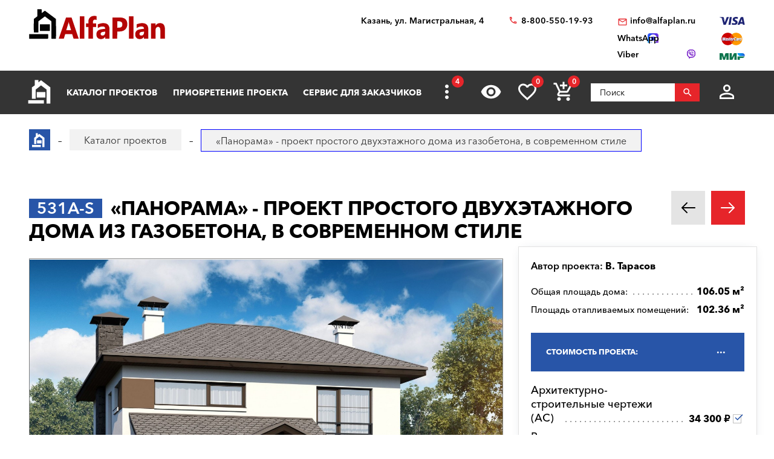

--- FILE ---
content_type: text/html; charset=utf-8
request_url: https://kazan.alfaplan.ru/catalog/item_264731/
body_size: 21648
content:
<!doctype html>
<html lang="ru">
<head prefix=
    "og: http://ogp.me/ns#
    fb: http://ogp.me/ns/fb#
    product: http://ogp.me/ns/product#">
    <meta charset="UTF-8"/>
    <meta http-equiv="imagetoolbar" content="no"/>

        
                
    <title>531A-S «Панорама» - проект простого двухэтажного дома из газобетона, в современном стиле: цена | Купить готовый проект с фото и планировкой</title>
    <meta name="description" content="531A-S «Панорама» - проект простого двухэтажного дома из газобетона, в современном стиле по выгодной цене в архитектурном бюро «Альфаплан» в Казани. Опытные специалисты. Широкий выбор готовых проектов. Сделать заказ и получить консультацию вы можете по бесплатному телефону: 88005501993" />

    <!-- Google Tag Manager -->
    <script>(function(w,d,s,l,i){w[l]=w[l]||[];w[l].push({'gtm.start':
                new Date().getTime(),event:'gtm.js'});var f=d.getElementsByTagName(s)[0],
            j=d.createElement(s),dl=l!='dataLayer'?'&l='+l:'';j.async=true;j.src=
            'https://www.googletagmanager.com/gtm.js?id='+i+dl;f.parentNode.insertBefore(j,f);
        })(window,document,'script','dataLayer','GTM-WS5HLKZ');</script>
    <!-- End Google Tag Manager -->

    <meta name="viewport" content="width=device-width, initial-scale=1"/>
    <meta name="pmail-verification" content="ca57c69101bb57fa3d9bc6a37c1d7e15"/>
    <meta name="google-site-verification" content="YmIRLKi2HMpeyJZ1sWrEo4H_pDpcUWx73zHlFXJH8JY" />
    <link rel="canonical" href="https://kazan.alfaplan.ru/catalog/item_4780/"/>
    
    <link rel="stylesheet" type="text/css" href="/assets/vendor/fancybox/fancybox.css?20231115?1651947512" />
<link rel="stylesheet" type="text/css" href="/assets/vendor/magnificpopup/magnific-popup.css?20231115?1651947512" />
<link rel="stylesheet" type="text/css" href="/assets/styles/style.css?20231115?1651947512" />
<link rel="stylesheet" type="text/css" href="/assets/styles/additional-styles.css?20231115?1651947512" />
    <link rel="stylesheet" media="print" href="/assets/styles/print.css"/>

    
                                        <meta name="robots" content="noindex, nofollow">
                        
    <link rel="shortcut icon" href="/favicon.ico" type="image/x-icon">

    	<meta property="og:site_name" content="АСК «Альфаплан» " />
	<meta property="og:type" content="product" />
	<meta property="og:title" content="«Панорама» - проект простого двухэтажного дома из газобетона, в современном стиле" />
	<meta property="og:url" content="https://kazan.alfaplan.ru/catalog/item_264731/" />
	<meta property="og:description" content="" />
	<meta property="og:image" content="https://kazan.alfaplan.ru/upload/shop_1/2/6/4/item_264731/Proekt-doma-Alfaplan_531A-S_01.jpg" />
	<meta property="og:image:width" content="" />
	<meta property="og:image:height" content="" />
	<meta property="product:price:amount" content="34300.00" />
	<meta property="product:price:currency" content="RUB" />

            <script>
            (function(i,s,o,g,r,a,m){i['GoogleAnalyticsObject']=r;i[r]=i[r]||function(){
                (i[r].q=i[r].q||[]).push(arguments)},i[r].l=1*new Date();a=s.createElement(o),
                m=s.getElementsByTagName(o)[0];a.async=1;a.src=g;m.parentNode.insertBefore(a,m)
            })(window,document,'script','//www.google-analytics.com/analytics.js','ga');

            ga('create', 'UA-47802622-1', 'alfaplan.ru');
            ga('send', 'pageview');
        </script>

        <!-- Facebook Pixel Code -->
<!--        <script>-->
<!--            !function(f,b,e,v,n,t,s)-->
<!--            {if(f.fbq)return;n=f.fbq=function(){n.callMethod?-->
<!--                n.callMethod.apply(n,arguments):n.queue.push(arguments)};-->
<!--                if(!f._fbq)f._fbq=n;n.push=n;n.loaded=!0;n.version='2.0';-->
<!--                n.queue=[];t=b.createElement(e);t.async=!0;-->
<!--                t.src=v;s=b.getElementsByTagName(e)[0];-->
<!--                s.parentNode.insertBefore(t,s)}(window,document,'script',-->
<!--                'https://connect.facebook.net/en_US/fbevents.js');-->
<!---->
<!--            fbq('init', '714551142409483');-->
<!--            fbq('track', 'PageView');-->
<!--        </script>-->
<!--        <noscript>-->
<!--            <img height="1" width="1" src="https://www.facebook.com/tr?id=714551142409483&ev=PageView&noscript=1"/>-->
<!--        </noscript>-->
        <!-- End Facebook Pixel Code -->
    </head>
<body>

<!-- Google Tag Manager (noscript) -->
<noscript><iframe src="https://www.googletagmanager.com/ns.html?id=GTM-WS5HLKZ" height="0" width="0" style="display:none;visibility: hidden"></iframe></noscript>
<!-- End Google Tag Manager (noscript) -->

<header id="header">
    <div class="container wide">
        
    <a href="/" class="logo">
        <img loading="lazy" src="/assets/images/theme/logo.svg" alt="Логотип компанни"/>
    </a>

<div class="info">
    <div class="region geolocation">
        <div class="geolocation__current-region">
            <span class="label">Ваш регион:</span>
            <a data-href="#modal-cities" class="selector modal-trigger">
                Казань            </a>
        </div>
        <div class="address">
                            Казань, ул. Магистральная, 4                    </div>
    </div>
    <ul class="contacts">
        <li class="contact phone">
                            <a href="tel:88005501993">
                    8-800-550-19-93                </a>
                            <a href="tel:">
                                    </a>
                    </li>
        <li>
                            <script>//<![CDATA[
function hostcmsEmail(c){return c.replace(/[a-zA-Z]/g, function (c){return String.fromCharCode((c <= "Z" ? 90 : 122) >= (c = c.charCodeAt(0) + 13) ? c : c-26);})}document.write ('<a  href="mailto:' + hostcmsEmail('vasb@nysncyna.eh') + '" class="contact email">' + hostcmsEmail('                    vasb@nysncyna.eh                ') + '</a>');//]]>
</script>
                                        <div class="messengers">
                                            <a rel="nofollow" href="https://api.whatsapp.com/send?phone=79312500595" target="_blank" class="contact whatsapp"><span>WhatsApp</span></a>
                                                                <a rel="nofollow" href="viber://add?number=79312500595" class="contact viber"><span>Viber</span></a>
                                    </div>
                    </li>
    </ul>
    

<div class="payment-systems">
  <img loading="lazy" alt="Логотип платёжной системы «Visa»" src="/assets/images/theme/visa.svg" />
  <img loading="lazy" src="/assets/images/theme/mastercard.svg" alt="Логотип платёжной системы «MasterCard»" />
  <img loading="lazy" src="/assets/images/theme/mir.svg" alt="Логотип платёжной системы «Мир»" />
</div>
</div>    </div>
</header>
<nav id="nav">
    <div class="container wide">
        <a href="/" class="logo"><img src="/assets/images/theme/logo2.svg" alt="Маленький логотип компанни «Альфаплан»"></a>
        <a class="menu-trigger" data-href=".main-menu-wrapper"></a>
        <div class="main-menu-wrapper">
            <ul class="user-menu">
                                                    <li><a data-href="#modal-login" class="icon login modal-trigger">Вход</a></li>
                
                <li><a href="/favorites/" class="icon favorites" title="Избранное">Избранное</a></li>
                <li><a href="/viewed/" class="icon viewed" title="Просмотренное">Просмотренное</a></li>
            </ul>
            <form class="search-form search-form_mobile" action="/search/" method="get">
                <input type="text" name="query" placeholder="Поиск" pattern="\s*(\S\s*){2,}" required="required"/>
                <button type="submit"></button>
            </form>
            

<ul class="main-menu">
  <li>
    <a class="main__logo" href="/">
      <img src="/assets/images/theme/logo-alfa.svg" alt="Маленький логотип компанни" />
    </a>
  </li>
  <li>
    <a href="/catalog/">Каталог проектов</a>
    <ul class="submenu">
      <li>
        <a href="/catalog/proekty-odnoehtazhnyh-domov/">Одноэтажные дома</a>
      </li>
      <li>
        <a href="/catalog/odnoetagnye-s-mansardoy/">Одноэтажные с мансардой</a>
      </li>
      <li>
        <a href="/catalog/dvuhehtazhnye-doma/">Двухэтажные дома</a>
      </li>
      <li>
        <a href="/catalog/proekty-s-foto-realizacii/">"ОДИН-В-ОДИН" - проекты домов с ФОТО</a>
      </li>
      <li>
        <a href="/catalog/doma-iz-gazobetona/">Дома из газобетона</a>
      </li>
      <li>
        <a href="/catalog/kirpichnye-doma/">Кирпичные дома</a>
      </li>
      <li>
        <a href="/catalog/karkasnye-doma/">Каркасные дома</a>
      </li>
      <li>
        <a href="/catalog/stilnye-kottedzhi/">"АльфаСтиль" - современный дизайн домов от Альфаплан</a>
      </li>
      <li>
        <a href="/catalog/v-stile-rajta/">Проекты домов в стиле Райта</a>
      </li>
      <li>
        <a href="/catalog/v-stile-high-tech/">Проекты домов в стиле ХАЙ-ТЕК</a>
      </li>
      <li>
        <a href="/catalog/10807/">С мастер-спальней</a>
      </li>
    </ul>
  </li>
  <li>
    <a href="/payment-and-delivery/">Приобретение проекта</a>
    <ul class="submenu">
      <li>
        <a href="/sample-documentation/">Образец документации</a>
      </li>
      <li>
        <a href="/faq/">Ответы на частые вопросы</a>
      </li>
      <li>
        <a href="/how-to-choose-a-project/">Как выбрать проект</a>
      </li>
    </ul>
  </li>
  <li>
    <a href="/genplan/">Сервис для заказчиков</a>
    <ul class="submenu">
      <li>
        <a href="/making-changes-to-projects/">Корректировка конструкций</a>
      </li>
      <li>
        <a href="/land-planning/">Планировка участка</a>
      </li>
      <li>
        <a href="/individual-design/">Индивидуальное проектирование</a>
      </li>
      <li>
        <a href="/individual-adjustment-of-facades/">Дизайн дома</a>
      </li>
      <li>
        <a href="/genplan/fasad-doma/">Фасад дома</a>
      </li>
    </ul>
  </li>
  <li>
    <a href="/cart/">Заказ проекта</a>
    <ul class="submenu">
      <li>
        <a href="/viewed/">Просмотренные</a>
      </li>
      <li>
        <a href="/favorites/">Мои желания</a>
      </li>
    </ul>
  </li>
  <li>
    <a href="/articles/">Строим дом</a>
    <ul class="submenu">
      <li>
        <a href="/blog/">Блог автора проектов Альфаплан, архитектора Владимира Тарасова</a>
      </li>
      <li>
        <a href="/building-technologies-online/">Технологии строительства онлайн</a>
      </li>
      <li>
        <a href="/partners/">Наши партнеры</a>
      </li>
    </ul>
  </li>
  <li>
    <a href="/photos/">Построенные дома</a>
    <ul class="submenu">
      <li>
        <a href="/videos/">Видеогалерея</a>
      </li>
      <li>
        <a href="/catalog/proekty-s-foto-realizacii/">"ОДИН-в-ОДИН": проект с фото</a>
      </li>
    </ul>
  </li>
  <li>
    <a href="/about/">О нас</a>
    <ul class="submenu">
      <li>
        <a href="/contacts/">Контакты</a>
      </li>
      <li>
        <a href="/collaboration/">Сотрудничество</a>
      </li>
      <li>
        <a href="/vacancies/">Вакансии</a>
      </li>
    </ul>
  </li>
</ul>
            <div class="menu-extra">
                <a class="hidden-links-trigger hidden"><span class="count"></span></a>
                <ul class="submenu hidden-links"></ul>
            </div>
            <form class="search-form" action="/search/" method="get">
                <input type="text" name="query" placeholder="Поиск" pattern="\s*(\S\s*){1,}" required="required"/>
                <button type="submit"></button>
            </form>
        </div>
        <ul class="user-actions">
            

<li>
  <a title="Просмотренное" href="/viewed/" class="icon viewed"></a>
</li>
<li>
  <a title="Избранное" href="/favorites/" class="icon favorites">
    <span class="count">0</span>
  </a>
</li>


<li class="mobile-visible">
  <a title="Корзина" href="/cart/" class="icon cart">
    <span class="count">0</span>
  </a>
  <ul class="submenu">
    <li>
      <a>
								Ничего нет
							</a>
    </li>
  </ul>
</li>

            <li>
                <form class="search-form" action="/search/" method="get">
                    <input type="text" name="query" placeholder="Поиск" pattern="\s*(\S\s*){1,}" required="required"/>
                    <button></button>
                </form>
            </li>
            <li>
                
                                    <a data-href="#modal-login" class="icon login modal-trigger"></a>
                                <ul class="submenu">
                                            <li><a href="/users/login/">Вход</a></li>
                        <li><a href="/users/registration/">Регистрация</a></li>
                        <li><a href="/users/restore-password/">Восстановление пароля</a></li>
                                    </ul>
            </li>
        </ul>
        <ul class="contacts">
            <li><a class="phone" href="tel:88005501993"></a></li>
            <li><a rel="nofollow" class="whatsapp" href="https://api.whatsapp.com/send?phone=+79312500595" target="_blank"></a></li>
        </ul>
    </div>
</nav>

<div itemscope="itemscope" itemtype="http://schema.org/Product">


<div id="breadcrumbs">
  <div class="container wide">
    <ul itemscope="itemscope" itemtype="https://schema.org/BreadcrumbList" class="breadcrumbs">
      <li itemprop="itemListElement" itemscope="itemscope" itemtype="https://schema.org/ListItem">
        <a itemprop="item" href="/" class="home">
          <span itemprop="name">Главная страница сайта АДС «Альфаплан»</span>
          <meta itemprop="position" content="1" />
        </a>
      </li>
      <li itemprop="itemListElement" itemscope="itemscope" itemtype="https://schema.org/ListItem">
        <a itemprop="item" href="/catalog/">
          <span itemprop="name">Каталог проектов</span>
          <meta itemprop="position" content="2" />
        </a>
      </li>
      <li itemprop="itemListElement" itemscope="itemscope" itemtype="https://schema.org/ListItem">
        <span itemprop="name">«Панорама» - проект простого двухэтажного дома из газобетона, в современном стиле</span>
        <meta itemprop="position" content="3" />
      </li>
    </ul>
    <a data-href="#showcase" class="showcase-trigger" style="display:none;">Включить слайдшоу</a>
  </div>
</div>

    <div class="overflow-hidden">
        <div class="container wide">
            <div class="banners" data-banners-group="5"></div>
        </div>
    </div>


<div xmlns:str="http://exslt.org/strings" class="project">
  <meta itemprop="sku" content="264731" />
  <link itemprop="image" href="/upload/shop_1/2/6/4/item_264731/Proekt-doma-Alfaplan_531A-S_01.jpg" />
  <link itemprop="image" href="/upload/shop_1/2/6/4/item_264731/Proekt-doma-Alfaplan_531A-S_02.jpg" />
  <link itemprop="image" href="/upload/shop_1/2/6/4/item_264731/Proekt-doma-Alfaplan_531A-S-plan_01.jpg" />
  <link itemprop="image" href="/upload/shop_1/2/6/4/item_264731/Proekt-doma-Alfaplan_531A-S-plan_02.jpg" />
  <link itemprop="image" href="/upload/shop_1/2/6/4/item_264731/Proekt-doma-Alfaplan_531A-S-plan_03.jpg" />
  <link itemprop="image" href="/upload/shop_1/2/6/4/item_264731/Proekt-doma-Alfaplan_531A-S-fas_01.jpg" />
  <link itemprop="image" href="/upload/shop_1/2/6/4/item_264731/Proekt-doma-Alfaplan_531A-S-fas_02.jpg" />
  <link itemprop="image" href="/upload/shop_1/2/6/4/item_264731/Proekt-doma-Alfaplan_531A-S-fas_03.jpg" />
  <link itemprop="image" href="/upload/shop_1/2/6/4/item_264731/Proekt-doma-Alfaplan_531A-S-fas_04.jpg" />
  <div class="container wide">
    <div class="header">
      <h1><span class="project-mark">531A-S</span> <strong itemprop="name">«Панорама» - проект простого двухэтажного дома из газобетона, в современном стиле</strong></h1>
      <div class="projects-nav alt-nav">
        <a href="/catalog/item_264730/" class="prev owl-prev"></a>
        <a href="/catalog/item_264732/" class="next owl-next"></a>
      </div>
    </div>
    <div class="main">
      <div class="images">
        <div class="gallery slider owl-carousel">
          <div class="item">
            <div class="project-preview">
              <div class="cover">
                <a class="gallery__item" href="/upload/shop_1/2/6/4/item_264731/Proekt-doma-Alfaplan_531A-S_01.jpg">
                  <img alt="«Панорама» - проект простого двухэтажного дома из газобетона, в современном стиле - основное изображение" src="/upload/shop_1/2/6/4/item_264731/Proekt-doma-Alfaplan_531A-S_01.jpg" />
                </a>
                <a href="/catalog/item_4780/" class="related">К прямому варианту</a>
              </div>
            </div>
          </div>
          <div class="item">
            <div class="project-preview">
              <div class="cover">
                <a href="/upload/shop_1/2/6/4/item_264731/Proekt-doma-Alfaplan_531A-S-plan_01.jpg" class="gallery__item">
                  <img src="/upload/shop_1/2/6/4/item_264731/Proekt-doma-Alfaplan_531A-S-plan_01.jpg" alt="«Панорама» - проект простого двухэтажного дома из газобетона, в современном стиле - план дома" />
                </a>
              </div>
            </div>
          </div>
          <div class="item">
            <div class="project-preview">
              <div class="cover">
                <a href="/upload/shop_1/2/6/4/item_264731/Proekt-doma-Alfaplan_531A-S-plan_02.jpg" class="gallery__item">
                  <img src="/upload/shop_1/2/6/4/item_264731/Proekt-doma-Alfaplan_531A-S-plan_02.jpg" alt="«Панорама» - проект простого двухэтажного дома из газобетона, в современном стиле - план дома" />
                </a>
              </div>
            </div>
          </div>
          <div class="item">
            <div class="project-preview">
              <div class="cover">
                <a href="/upload/shop_1/2/6/4/item_264731/Proekt-doma-Alfaplan_531A-S-plan_03.jpg" class="gallery__item">
                  <img src="/upload/shop_1/2/6/4/item_264731/Proekt-doma-Alfaplan_531A-S-plan_03.jpg" alt="«Панорама» - проект простого двухэтажного дома из газобетона, в современном стиле - план дома" />
                </a>
              </div>
            </div>
          </div>
          <div class="item">
            <div class="project-preview">
              <div class="cover">
                <a href="/upload/shop_1/2/6/4/item_264731/Proekt-doma-Alfaplan_531A-S_02.jpg" class="gallery__item">
                  <img src="/upload/shop_1/2/6/4/item_264731/Proekt-doma-Alfaplan_531A-S_02.jpg" alt="«Панорама» - проект простого двухэтажного дома из газобетона, в современном стиле - дизайн дома №1" />
                </a>
              </div>
            </div>
          </div>
          <div class="item">
            <div class="project-preview">
              <div class="cover">
                <a href="/upload/shop_1/2/6/4/item_264731/Proekt-doma-Alfaplan_531A-S-fas_01.jpg" class="gallery__item">
                  <img src="/upload/shop_1/2/6/4/item_264731/Proekt-doma-Alfaplan_531A-S-fas_01.jpg" alt="«Панорама» - проект простого двухэтажного дома из газобетона, в современном стиле - фасад дома" />
                </a>
              </div>
            </div>
          </div>
          <div class="item">
            <div class="project-preview">
              <div class="cover">
                <a href="/upload/shop_1/2/6/4/item_264731/Proekt-doma-Alfaplan_531A-S-fas_02.jpg" class="gallery__item">
                  <img src="/upload/shop_1/2/6/4/item_264731/Proekt-doma-Alfaplan_531A-S-fas_02.jpg" alt="«Панорама» - проект простого двухэтажного дома из газобетона, в современном стиле - фасад дома" />
                </a>
              </div>
            </div>
          </div>
          <div class="item">
            <div class="project-preview">
              <div class="cover">
                <a href="/upload/shop_1/2/6/4/item_264731/Proekt-doma-Alfaplan_531A-S-fas_03.jpg" class="gallery__item">
                  <img src="/upload/shop_1/2/6/4/item_264731/Proekt-doma-Alfaplan_531A-S-fas_03.jpg" alt="«Панорама» - проект простого двухэтажного дома из газобетона, в современном стиле - фасад дома" />
                </a>
              </div>
            </div>
          </div>
          <div class="item">
            <div class="project-preview">
              <div class="cover">
                <a href="/upload/shop_1/2/6/4/item_264731/Proekt-doma-Alfaplan_531A-S-fas_04.jpg" class="gallery__item">
                  <img src="/upload/shop_1/2/6/4/item_264731/Proekt-doma-Alfaplan_531A-S-fas_04.jpg" alt="«Панорама» - проект простого двухэтажного дома из газобетона, в современном стиле - фасад дома" />
                </a>
              </div>
            </div>
          </div>
        </div>
        <div class="pagination slider owl-carousel transparent-nav">
          <div class="pagination__thumbnail">
            <img alt="«Панорама» - проект простого двухэтажного дома из газобетона, в современном стиле" src="/upload/shop_1/2/6/4/item_264731/small_Proekt-doma-Alfaplan_531A-S_01.jpg" />
          </div>
          <div class="pagination__thumbnail">
            <img src="/upload/shop_1/2/6/4/item_264731/small_Proekt-doma-Alfaplan_531A-S-plan_01.jpg" alt="«Панорама» - проект простого двухэтажного дома из газобетона, в современном стиле - превью план дома" />
          </div>
          <div class="pagination__thumbnail">
            <img src="/upload/shop_1/2/6/4/item_264731/small_Proekt-doma-Alfaplan_531A-S-plan_02.jpg" alt="«Панорама» - проект простого двухэтажного дома из газобетона, в современном стиле - превью план дома" />
          </div>
          <div class="pagination__thumbnail">
            <img src="/upload/shop_1/2/6/4/item_264731/small_Proekt-doma-Alfaplan_531A-S-plan_03.jpg" alt="«Панорама» - проект простого двухэтажного дома из газобетона, в современном стиле - превью план дома" />
          </div>
          <div class="pagination__thumbnail">
            <img src="/upload/shop_1/2/6/4/item_264731/small_Proekt-doma-Alfaplan_531A-S_02.jpg" alt="«Панорама» - проект простого двухэтажного дома из газобетона, в современном стиле - превью дополнительного изображения №1" />
          </div>
          <div class="pagination__thumbnail">
            <img src="/upload/shop_1/2/6/4/item_264731/small_Proekt-doma-Alfaplan_531A-S-fas_01.jpg" alt="«Панорама» - проект простого двухэтажного дома из газобетона, в современном стиле - превью фасада дома" />
          </div>
          <div class="pagination__thumbnail">
            <img src="/upload/shop_1/2/6/4/item_264731/small_Proekt-doma-Alfaplan_531A-S-fas_02.jpg" alt="«Панорама» - проект простого двухэтажного дома из газобетона, в современном стиле - превью фасада дома" />
          </div>
          <div class="pagination__thumbnail">
            <img src="/upload/shop_1/2/6/4/item_264731/small_Proekt-doma-Alfaplan_531A-S-fas_03.jpg" alt="«Панорама» - проект простого двухэтажного дома из газобетона, в современном стиле - превью фасада дома" />
          </div>
          <div class="pagination__thumbnail">
            <img src="/upload/shop_1/2/6/4/item_264731/small_Proekt-doma-Alfaplan_531A-S-fas_04.jpg" alt="«Панорама» - проект простого двухэтажного дома из газобетона, в современном стиле - превью фасада дома" />
          </div>
        </div>
      </div>
      <ul class="project-menu">
        <li>
          <a href="/payment-and-delivery/" target="_blank" class="docs">Оплата и доставка</a>
        </li>
        <li>
          <a href="/sample-documentation/" target="_blank" class="docs">Образец документации</a>
        </li>
        <li>
          <a href="/faq/" target="_blank" class="faq">Вопрос-ответ</a>
        </li>
        <li>
          <a class="comments" href="#comments">Комментарии (<span>2</span>)</a>
        </li>
      </ul>
    </div>
    <div class="panel">
      <div class="panel__inner"><div class="top"><div itemprop="brand" itemscope="itemscope" itemtype="http://schema.org/Brand" class="author">
									Автор проекта: <span itemprop="name">В. Тарасов</span></div></div><ul class="params toc"><li><span prop-id="3464" item-id="264731" i-id="264731">Общая площадь дома:</span><span>106.05 м²</span></li><li><span prop-id="3463" item-id="264731" i-id="264731">Площадь отапливаемых помещений:</span><span>102.36 м²</span></li></ul><div class="options-wrapper"><a class="options-trigger options-trigger__active"><span>Стоимость проекта:</span></a><ul itemprop="offers" itemscope="itemscope" itemtype="http://schema.org/Offer" class="project-options toc"><meta itemprop="price" content="34300.00" /><meta itemprop="priceCurrency" content="RUB" /><link itemprop="availability" href="http://schema.org/InStock" /><li data-shop-item-id="804010" class="active"><span><span>Архитектурно-строительные чертежи (АС)   
				</span></span><span>34 300 ₽</span></li><li data-shop-item-id="804013"><span><span>Внутренние инженерные системы (ИС) отопление, водопровод, канализация, электрооборудование   
				</span></span><span>10 300 ₽</span></li><li data-shop-item-id="804011"><span><span>Строительный паспорт проекта   
				</span></span><span>3 500 ₽</span></li><li data-shop-item-id="804014"><span><span>Разбивочный план вашего участка   
				</span></span><span>6 000 ₽</span></li><li data-shop-item-id="804012"><span><span>Дополнительная копия проекта   
				</span></span><span>4 000 ₽</span></li><li data-shop-item-id="804015"><span><span>При покупке проекта дома можно выбрать три бесплатных  опции (проекта), <a href="/catalog/besplatno/" target="_blank">посмотреть проекты</a>)   
				</span></span><span>1 ₽</span></li><li data-shop-item-id="804016"><span><span>Доставка по России бесплатно, в страны СНГ   
				</span></span><span>
						По дог.
					</span></li></ul></div>

<div class="options-wrapper"><a class="options-trigger"><span>Стоимость, дополнительные опции только для проектов Тарасова В.А.:
				</span></a><ul class="project-options toc"><li data-shop-item-id="291141"><span><span>Электронная копия в формате PDF    
				</span></span><span>5 000 ₽</span></li><li data-shop-item-id="231401"><span><span><a target="_blank" href="/genplan/">Корректировка</a> Паспорта проекта<br/>(в зависимости от пожеланий)   
				</span></span><span>
						По дог.
					</span></li><li data-shop-item-id="267569"><span><span><a target="_blank" href="/making-changes-to-projects/">Корректировка</a> конструкций дома<br/>(в зависимости от пожеланий)   
				</span></span><span>
						По дог.
					</span></li><li data-shop-item-id="231402"><span><span>Разработать установку скрытых алюминиевых роллет (опция, отдельный альбом)   
				</span></span><span>1 ₽</span></li></ul></div>
<a href="/cart/?action=add&amp;shop-item-id=264731" data-shop-item-id="264731" class="button icon order control control_add-to-cart">Заказать проект</a><a data-shop-item-id="264731" class="button icon control add-to-favorites">Положить в мои желания</a><div class="alt-actions clearfix"><a data-href="#project-purchase">Купить в один клик</a><a data-href="#project-consultation">Задать вопрос по проекту</a></div><form method="post" action="/cart/" class="project-form onestep-order" id="project-purchase"><input name="author" type="text" value="" style="display: none;" /><input name="action" value="onestep-order" type="hidden" /><input name="shop-item-id" value="264731" type="hidden" /><input placeholder="Ваше имя*" name="name" type="text" required="*" /><input placeholder="Ваш телефон*" name="phone" type="tel" required="*" /><button type="submit">Отправить заказ</button></form><form method="post" action="/sys/form/question-about-project/" class="project-form" id="project-consultation"><input name="author" type="text" value="" style="display: none;" /><input name="name" placeholder="Ваше имя" type="text" /><input name="email" placeholder="Ваш E-mail*" type="email" required="required" /><input name="phone" placeholder="Ваш телефон" type="tel" /><input name="city" placeholder="Город*" type="text" required="required" /><textarea name="question" placeholder="Текст сообщения"></textarea><input name="project_name" value="Вопрос по проекту 531A-S (ID = 264731)" type="hidden" /><label class="attachment"><span>Прикрепить файл</span><input type="file" name="attachment" multiple="multiple" /></label><div class="agreement checkbox"><input type="checkbox" name="agreement" id="pp-agreement-4" value="ok" checked="checked" /><label for="pp-agreement-4">Я согласен с условиями <a target="_blank" href="/privacy-policy/">обработки персональных данных*</a></label></div><button type="submit">Отправить вопрос</button><div class="succes-message">Спасибо за обращение к нам, в ближайшее время мы вам ответим</div></form><div class="share"><div class="label">Поделиться:</div><ul class="social-networks full-width"><li><a href="https://zen.yandex.ru/proekty_domov" class="zen narrow" target="_blank"></a></li><li><a href="" onclick="window.open('https://www.facebook.com/sharer.php?src=sp&amp;u='+ window.location.href +'')" class="facebook narrow" target="_blank"></a></li><li><a href="" class="pinterest narrow" target="_blank"></a></li><li><a href="" onclick="window.open('https://twitter.com/intent/tweet?url='+ window.location.href +'')" class="twitter" target="_blank"></a></li><li><a href="" onClick="window.open('https://telegram.me/share/url?url='+ window.location.href +'','sharer','status=0,toolbar=0,width=650,height=500');" class="telegram" target="_blank"></a></li><li><a href="" onclick="window.open('https://vk.com/share.php?url='+ window.location.href +'')" class="vk" target="_blank"></a></li><li><a href="" onclick="window.open('https://connect.ok.ru/offer?url='+ window.location.href +'')" class="odnoklassniki narrow" target="_blank"></a></li><li><a href="viber://forward?text=http://alfaplan.ru/ %D0%AF %D0%BF%D0%BE%D0%BA%D1%83%D0%BF%D0%B0%D1%8E %D0%BF%D1%80%D0%BE%D0%B5%D0%BA%D1%82%D1%8B %D1%82%D1%83%D1%82" class="viber" target="_blank"></a></li><li><a href="" onclick="window.open('https://api.whatsapp.com/send/?phone&amp;text=%D0%AF+%D0%BF%D0%BE%D0%BA%D1%83%D0%BF%D0%B0%D1%8E+%D1%8D%D1%82%D0%BE%D1%82+%D0%BF%D1%80%D0%BE%D0%B5%D0%BA%D1%82+'+ window.location.href +'')" class="whatsapp" target="_blank"></a></li></ul></div></div>
    </div>
    <ul class="project-layouts project-plans project-plans__cnt-projects_3 clearfix">
      <li>
        <a href="/upload/shop_1/2/6/4/item_264731/Proekt-doma-Alfaplan_531A-S-plan_01.jpg" data-lightbox="gallery_plans">
          <img src="/upload/shop_1/2/6/4/item_264731/Proekt-doma-Alfaplan_531A-S-plan_01.jpg" alt="«Панорама» - проект простого двухэтажного дома из газобетона, в современном стиле - план дома" />
        </a>
      </li>
      <li>
        <a href="/upload/shop_1/2/6/4/item_264731/Proekt-doma-Alfaplan_531A-S-plan_02.jpg" data-lightbox="gallery_plans">
          <img src="/upload/shop_1/2/6/4/item_264731/Proekt-doma-Alfaplan_531A-S-plan_02.jpg" alt="«Панорама» - проект простого двухэтажного дома из газобетона, в современном стиле - план дома" />
        </a>
      </li>
      <li>
        <a href="/upload/shop_1/2/6/4/item_264731/Proekt-doma-Alfaplan_531A-S-plan_03.jpg" data-lightbox="gallery_plans">
          <img src="/upload/shop_1/2/6/4/item_264731/Proekt-doma-Alfaplan_531A-S-plan_03.jpg" alt="«Панорама» - проект простого двухэтажного дома из газобетона, в современном стиле - план дома" />
        </a>
      </li>
    </ul>
  </div>
</div>
<div class="container wide tech-data" style="border:0;"><p>Архитектурные проекты домов и подробные строительные чертежи. Готовые проекты: 1. не предназначены для&nbsp;строительства в&nbsp;<strong>СЕЙСМИЧЕСКИ АКТИВНЫХ РАЙОНАХ</strong>, а фундаменты -&nbsp;в условиях&nbsp;<strong>ВЕЧНОЙ МЕРЗЛОТЫ</strong>, 2. требуют <strong>Привязки</strong> к конкретному участку строительства. Смотрите страницу <a href="https://www.alfaplan.ru/sample-documentation/">СОСТАВ ПРОЕКТА ДОМА.</a></p>
<p><span style="color: #ba372a;"><strong>Авторский дизайн фасадов и комфортные планировки коттеджей, тысячи построенных домов - доверьте нам проект вашего идеального дома вдали от городской суеты.</strong></span></p></div>
<section class="page-section detailed-info">
  <div class="container wide">
    <div class="tech-data">
      <div class="table-wrapper">
        <table class="tech-data__table_space-planning">
          <tr itemprop="additionalProperty" data-property-id="3464" itemscope="itemscope" itemtype="https://schema.org/PropertyValue">
            <th itemprop="name">Общая площадь дома</th>
            <td itemprop="value">106.05 м²</td>
          </tr>
        </table>
      </div>
      <h2 class="header">«Панорама» - проект простого двухэтажного дома из газобетона, в современном стиле - технические характеристики</h2>
      <table class="tech-data__table_details">
        <tr itemprop="additionalProperty" data-property-id="3440" itemscope="itemscope" itemtype="https://schema.org/PropertyValue">
          <th itemprop="name">Тип фундамента</th>
          <td itemprop="value">монолитная ж/б плита </td>
          <td></td>
        </tr>
        <tr itemprop="additionalProperty" data-property-id="3442" itemscope="itemscope" itemtype="https://schema.org/PropertyValue">
          <th itemprop="name">Тип наружных стен</th>
          <td itemprop="value">кирпич/газо(пено)бетонные блоки </td>
          <td></td>
        </tr>
        <tr itemprop="additionalProperty" data-property-id="3444" itemscope="itemscope" itemtype="https://schema.org/PropertyValue">
          <th itemprop="name">Тип внутренних несущих стен</th>
          <td itemprop="value">кирпич </td>
          <td></td>
        </tr>
        <tr itemprop="additionalProperty" data-property-id="3446" itemscope="itemscope" itemtype="https://schema.org/PropertyValue">
          <th itemprop="name">Тип перекрытий</th>
          <td itemprop="value">монолитная ж/б плита над 1-ым эт, по деревянным балкам над 2-ым </td>
          <td></td>
        </tr>
        <tr itemprop="additionalProperty" data-property-id="4724" itemscope="itemscope" itemtype="https://schema.org/PropertyValue">
          <th itemprop="name">Тип кровли</th>
          <td itemprop="value">битумная черепица </td>
          <td></td>
        </tr>
        <tr itemprop="additionalProperty" data-property-id="3450" itemscope="itemscope" itemtype="https://schema.org/PropertyValue">
          <th itemprop="name">Наружная отделка стен</th>
          <td itemprop="value">декоративная штукатурка </td>
          <td></td>
        </tr>
        <tr itemprop="additionalProperty" data-property-id="3452" itemscope="itemscope" itemtype="https://schema.org/PropertyValue">
          <th itemprop="name">Наружная отделка цоколя</th>
          <td itemprop="value">облицовочный камень </td>
          <td></td>
        </tr>
        <tr itemprop="additionalProperty" data-property-id="3457" itemscope="itemscope" itemtype="https://schema.org/PropertyValue">
          <th itemprop="name">Гараж</th>
          <td itemprop="value">Без гаража </td>
          <td></td>
        </tr>
        <tr itemprop="additionalProperty" data-property-id="3491" itemscope="itemscope" itemtype="https://schema.org/PropertyValue">
          <th itemprop="name">Ширина</th>
          <td itemprop="value">9 м</td>
          <td></td>
        </tr>
        <tr itemprop="additionalProperty" data-property-id="3492" itemscope="itemscope" itemtype="https://schema.org/PropertyValue">
          <th itemprop="name">Длина</th>
          <td itemprop="value">11 м</td>
          <td></td>
        </tr>
        <tr itemprop="additionalProperty" data-property-id="3453" itemscope="itemscope" itemtype="https://schema.org/PropertyValue">
          <th itemprop="name">Утеплитель</th>
          <td itemprop="value">минеральная вата </td>
          <td></td>
        </tr>
        <tr itemprop="additionalProperty" data-property-id="3754" itemscope="itemscope" itemtype="https://schema.org/PropertyValue">
          <th itemprop="name">Материал окон</th>
          <td itemprop="value">из ПВХ профилей/Защитные роллеты ALUTECH (реклама: ООО "Алютех-М") </td>
          <td></td>
        </tr>
      </table>
    </div>
  </div>
</section>
<section class="page-section detailed-info">
  <div class="container wide">
    <h2 class="section-header">Варианты проекта</h2>
    <div class="projects slider grid grid-3 owl-carousel bottom-controls">
      <div class="project-preview" data-shop-item-id="88913">
        <div class="cover">
          <a href="/catalog/item_4781/" target="_blank">
            <img loading="lazy" src="/upload/shop_1/8/8/9/item_88913/small_Proekt-doma-Alfaplan_531B_01.jpg" alt="Превью проекта ««Панорама» - проект простого двухэтажного дома из газобетона, с навесом на 1 авто, в современном стиле»" />
          </a>
          <a href="/catalog/item_4781/" target="_blank" class="more button white">Подробнее</a>
          <a class="bookmark" data-shop-item-id="88913"></a>
        </div>
        <div class="description">
          <div class="main">
            <a href="/catalog/item_4781/" class="title" target="_blank">«Панорама» - проект простого двухэтажного дома из газобетона, с навесом на 1 авто, в современном стиле</a>
            <ul class="project-features">
              <li class="bedrooms" title="Количество спален">3</li>
              <li class="bathrooms" title="Количество ванных комнат">3</li>
              <li class="garages" title="Гараж">1</li>
              <li class="empty">
                <noindex>.</noindex>
              </li>
            </ul>
          </div>
          <ul class="project-params">
            <li>
              <div class="project-area">
                <span>Площадь</span>
                <div>106.05 м²</div>
              </div>
            </li>
            <li>
              <div class="project-mark" title="&#10;&#9;&#9;&#9;Артикул: 531B">531B</div>
            </li>
          </ul>
        </div>
      </div>
      <div class="project-preview" data-shop-item-id="88959">
        <div class="cover">
          <a href="/catalog/item_4786/" target="_blank">
            <img loading="lazy" src="/upload/shop_1/8/8/9/item_88959/small_Proekt-doma-Alfaplan_533E_01.jpg" alt="Превью проекта ««Эволюция» - проект двухэтажного дома, с кабинетом на 1 эт, навес на 1 авто, в современном стиле»" />
          </a>
          <a href="/catalog/item_4786/" target="_blank" class="more button white">Подробнее</a>
          <a class="bookmark" data-shop-item-id="88959"></a>
        </div>
        <div class="description">
          <div class="main">
            <a href="/catalog/item_4786/" class="title" target="_blank">«Эволюция» - проект двухэтажного дома, с кабинетом на 1 эт, навес на 1 авто, в современном стиле</a>
            <ul class="project-features">
              <li class="bedrooms" title="Количество спален">3</li>
              <li class="bathrooms" title="Количество ванных комнат">2</li>
              <li class="garages" title="Гараж">1</li>
              <li class="empty">
                <noindex>.</noindex>
              </li>
            </ul>
          </div>
          <ul class="project-params">
            <li>
              <div class="project-area">
                <span>Площадь</span>
                <div>131.01 м²</div>
              </div>
            </li>
            <li>
              <div class="project-mark" title="&#10;&#9;&#9;&#9;Артикул: 533E">533E</div>
            </li>
          </ul>
        </div>
      </div>
      <div class="project-preview" data-shop-item-id="88366">
        <div class="cover">
          <a href="/catalog/item_4971/" target="_blank">
            <img loading="lazy" src="/upload/shop_1/8/8/3/item_88366/small_Proekt-doma-Alfaplan_333A_00.jpg" alt="Превью проекта ««Бухта счастья» - проект двухэтажного дома из кирпича, 3 спальни, в совремнном стиле»" />
          </a>
          <a href="/catalog/item_4971/" target="_blank" class="more button white">Подробнее</a>
          <a class="bookmark" data-shop-item-id="88366"></a>
        </div>
        <div class="description">
          <div class="main">
            <a href="/catalog/item_4971/" class="title" target="_blank">«Бухта счастья» - проект двухэтажного дома из кирпича, 3 спальни, в совремнном стиле</a>
            <ul class="project-features">
              <li class="bedrooms" title="Количество спален">3</li>
              <li class="bathrooms" title="Количество ванных комнат">2</li>
              <li class="empty">
                <noindex>.</noindex>
              </li>
            </ul>
          </div>
          <ul class="project-params">
            <li>
              <div class="project-area">
                <span>Площадь</span>
                <div>122.96 м²</div>
              </div>
            </li>
            <li>
              <div class="project-mark" title="&#10;&#9;&#9;&#9;Артикул: 333A">333A</div>
            </li>
          </ul>
        </div>
      </div>
      <div class="project-preview" data-shop-item-id="88883">
        <div class="cover">
          <a href="/catalog/item_4778/" target="_blank">
            <img loading="lazy" src="/upload/shop_1/8/8/8/item_88883/small_Proekt-doma-Alfaplan_530A_01.jpg" alt="Превью проекта ««Карат» - проект простого двухэтажного дома из газобетона, в современном стиле»" />
          </a>
          <a href="/catalog/item_4778/" target="_blank" class="more button white">Подробнее</a>
          <a class="bookmark" data-shop-item-id="88883"></a>
        </div>
        <div class="description">
          <div class="main">
            <a href="/catalog/item_4778/" class="title" target="_blank">«Карат» - проект простого двухэтажного дома из газобетона, в современном стиле</a>
            <ul class="project-features">
              <li class="bedrooms" title="Количество спален">3</li>
              <li class="bathrooms" title="Количество ванных комнат">2</li>
              <li class="empty">
                <noindex>.</noindex>
              </li>
            </ul>
          </div>
          <ul class="project-params">
            <li>
              <div class="project-area">
                <span>Площадь</span>
                <div>105.79 м²</div>
              </div>
            </li>
            <li>
              <div class="project-mark" title="&#10;&#9;&#9;&#9;Артикул: 530A">530A</div>
            </li>
          </ul>
        </div>
      </div>
    </div>
  </div>
</section>
<div xmlns:str="http://exslt.org/strings" class="page-section project-description">
  <div class="container wide">
    <h2 class="header">Описание проекта</h2>
    <div itemprop="description" class="expanded-text" data-open-text="(нажмите, чтобы развернуть описание)" data-close-text="(нажмите, чтобы свернуть описание)" data-collapsed-height="150"><p>Строгие пропорции, драматические контрасты наружной отделки, нетривиальное решение входной группы &mdash; отличительные особенности коттеджа &laquo;Панорама&raquo;.</p>
<p>Проектом дома (в кирпичном или газобетонном исполнении) предусмотрено крытое черепицей крыльцо, которое обеспечивает доступ в просторный холл и компактное техническое помещение. Центральное место первого этажа занимают гостиная с камином и кухня-столовая, визуально объединенные в единое пространство.<br /><br />Из кухни предусмотрен выход на террасу, размеры которой определяются по желанию заказчика. Проект коттеджа из кирпича (газобетона) предусматривает вариативное исполнение сантехнического помещения: здесь может быть размешен полноценный санузел с ванной или небольшой гостевой санузел, совмещенный с помещением для стирки. <br /><br />Лестница из гостиной ведет на второй этаж дома, где расположены приватные помещения членов семьи: три спальни (одна из них большего размера) и помещение санузла, выходящие в небольшой холл. <br /><br />Эргономичная планировка дома общей площадью 106 м<sup>2</sup> обеспечивает удобство всех членов семьи, а компактные размеры дома позволяют оптимизировать затраты на его содержание.</p></div>
  </div>
</div>


<section class="page-section section-promos">
  <div class="container wide">
    <div class="note article-content text-center">
      <p><h3 style="box-sizing: inherit; font-size: 1.2rem; line-height: 1.3; text-transform: none; margin: 1.5em 0px 1em; font-weight: 600; color: #000000; font-family: 'Avenir Next Cyr', Arial, Helvetica, sans-serif; font-style: normal; font-variant-ligatures: normal; font-variant-caps: normal; letter-spacing: normal; text-align: center; text-indent: 0px; word-spacing: 0px; -webkit-text-stroke-width: 0px; white-space: normal; background-color: #ffffff; text-decoration-thickness: initial; text-decoration-style: initial; text-decoration-color: initial;"><span style="box-sizing: inherit; color: #e03e2d;">Постоянные АКЦИИ, п</span><span style="color: #e03e2d;">одробней: <a href="https://www.alfaplan.ru/payment-and-delivery/">(ССЫЛКА)</a><br /></span></h3></p>
    </div>
    <ul class="collections promos">
      <li>
        <div class="cover">
          <a href="/catalog/malenkie-bani-i-garazhi/">
            <img loading="lazy" src="/upload/information_system_34/6/3/7/item_637/item_637.jpg" alt="Изображение для акции «Скидки на бани, гаражи, беседки»" />
            <div class="description"><!--div class="promo-offer">Скидки 40%</div>
<p>на проект БАНИ, ГАРАЖИ, БЕСЕДКИ при покупке вместе с ПРОЕКТОМ ДОМА</p--><a href="/catalog/malenkie-bani-i-garazhi/" class="more button white" target="_blank">Подробнее</a></div>
          </a>
        </div>
      </li>
      <li>
        <div class="cover">
          <a href="/catalog/besplatno/">
            <img loading="lazy" src="/upload/information_system_34/6/3/6/item_636/item_636.jpg" alt="Изображение для акции «Бесплатные проекты (в комплекте с проектом дома)»" />
            <div class="description"><!--p>Бесплатные проекты!</p>
<p>При покупке проекта дома - можно выбрать дополнительно три бесплатных проекта вспомогательных построек из каталога.</p--><a href="/catalog/besplatno/" class="more button white" target="_blank">Подробнее</a></div>
          </a>
        </div>
      </li>
      <li>
        <div class="cover">
          <a href="/about/">
            <img loading="lazy" src="/upload/information_system_34/6/3/8/item_638/item_638.jpg" alt="Изображение для акции «О нас»" />
            <div class="description"><p></p>
<!--p>Застройщикам по проектам Альфаплан из Петербурга и Лен. области ЗОЛОТАЯ дисконтная карта ТOP HOUSE</p>
<div class="promo-offer">В подарок!</div--><a href="/about/" class="more button white" target="_blank">Подробнее</a></div>
          </a>
        </div>
      </li>
    </ul>
  </div>
</section>
<section class="page-section">
    <div class="container wide">
        <h2 class="section-header"><a target="_blank" href="/genplan/">Сервис для заказчиков</a></h2>
        <ul class="client-services">
	    	<li>
                <div class="title">Сервис<br> для заказчиков</div>
                <p>Внесение изменений в проекты</p>
                <a target="_blank" href="/genplan/" class="button blue">Подробнее</a>
            </li>
            <li>
                <div class="title">Корректировка<br> конструкций</div>
                <p>Изменение фундамента, перекрытий, теплые полы</p>
                <a target="_blank" href="/making-changes-to-projects/" class="button blue">Подробнее</a>
            </li>
            <li>
                <div class="title">Планировка<br> участка</div>
                <p>Разбивочный план, благоустройство, озеленение</p>
                <a target="_blank" href="/land-planning/" class="button blue">Подробнее</a>
            </li>
		    <li>
                <div class="title">Индивидуальное<br> проектирование</div>
                <p>Разработка проекта по заданию Закачика</p>
                <a target="_blank" href="/individual-design/" class="button blue">Подробнее</a>
            </li>
		    <li>
                <div class="title">Индивидуальный<br> фасад</div>
                <p>Корректировка фасада по желаниям заказчика</p>
                <a target="_blank" href="/individual-adjustment-of-facades/" class="button blue">Подробнее</a>
            </li>   
        </ul>
    </div>   
</section>



<section class="page-section related-projects">
  <div class="container wide">
    <h2 class="section-header">Похожие планировки</h2>
    <div class="tab-switcher clearfix">
      <a data-href="#related-projects-1" class="active">
								Похожие проекты
							</a>
      <a data-href="#related-projects-2">
								Вместе с этим проектом предлагаем
							</a>
    </div>
    <div class="tab active" id="related-projects-1">
      <div class="projects slider grid grid-5 owl-carousel bottom-controls">
        <div class="project-preview" data-shop-item-id="88892">
          <div class="cover">
            <a href="/catalog/item_4779/" target="_blank">
              <img loading="lazy" src="/upload/shop_1/8/8/8/item_88892/small_Proekt-doma-Alfaplan_530B_01.jpg" alt="Превью проекта ««Карат» - проект простого двухэтажного дома из газобетона, с навесом на 1 авто, в современном стиле»" />
            </a>
            <a href="/catalog/item_4779/" target="_blank" class="more button white">Подробнее</a>
            <a class="bookmark" data-shop-item-id="88892"></a>
          </div>
          <div class="description">
            <div class="main">
              <a href="/catalog/item_4779/" class="title" target="_blank">«Карат» - проект простого двухэтажного дома из газобетона, с навесом на 1 авто, в современном стиле</a>
              <ul class="project-features">
                <li class="bedrooms" title="">3</li>
                <li class="bathrooms" title="">2</li>
                <li class="garages" title="">1</li>
                <li class="empty">
                  <noindex>.</noindex>
                </li>
              </ul>
            </div>
            <ul class="project-params">
              <li>
                <div class="project-area">
                  <span>Площадь</span>
                  <div>105.79</div>
                </div>
              </li>
              <li>
                <div class="project-mark" title="&#10;&#9;&#9;&#9;Артикул: 530B">530B</div>
              </li>
            </ul>
          </div>
        </div>
        <div class="project-preview" data-shop-item-id="85348">
          <div class="cover">
            <a href="/catalog/item_4660/" target="_blank">
              <img loading="lazy" src="/upload/shop_1/8/5/3/item_85348/small_Proekt-doma-Alfaplan_403A_01.jpg" alt="Превью проекта «Проект двухэтажного дома из кирпича «Серебро», с террасой,  для небольшой семьи»" />
            </a>
            <ul class="tags"></ul>
            <a href="/catalog/item_4660/" target="_blank" class="more button white">Подробнее</a>
            <a class="bookmark" data-shop-item-id="85348"></a>
          </div>
          <div class="description">
            <div class="main">
              <a href="/catalog/item_4660/" class="title" target="_blank">Проект двухэтажного дома из кирпича «Серебро», с террасой,  для небольшой семьи</a>
              <ul class="project-features">
                <li class="bedrooms" title="">3</li>
                <li class="bathrooms" title="">2</li>
                <li class="empty">
                  <noindex>.</noindex>
                </li>
              </ul>
            </div>
            <ul class="project-params">
              <li>
                <div class="project-area">
                  <span>Площадь</span>
                  <div>114.54</div>
                </div>
              </li>
              <li>
                <div class="project-mark" title="&#10;&#9;&#9;&#9;Артикул: 403A">403A</div>
              </li>
            </ul>
          </div>
        </div>
        <div class="project-preview" data-shop-item-id="85350">
          <div class="cover">
            <a href="/catalog/item_4661/" target="_blank">
              <img loading="lazy" src="/upload/shop_1/8/5/3/item_85350/small_Proekt-doma-Alfaplan_403B_01.jpg" alt="Превью проекта «Проект двухэтажного дома из кирпича «Серебро», с террасой и с навесом для авто»" />
            </a>
            <ul class="tags"></ul>
            <a href="/catalog/item_4661/" target="_blank" class="more button white">Подробнее</a>
            <a class="bookmark" data-shop-item-id="85350"></a>
          </div>
          <div class="description">
            <div class="main">
              <a href="/catalog/item_4661/" class="title" target="_blank">Проект двухэтажного дома из кирпича «Серебро», с террасой и с навесом для авто</a>
              <ul class="project-features">
                <li class="bedrooms" title="">3</li>
                <li class="bathrooms" title="">2</li>
                <li class="garages" title="">1</li>
                <li class="empty">
                  <noindex>.</noindex>
                </li>
              </ul>
            </div>
            <ul class="project-params">
              <li>
                <div class="project-area">
                  <span>Площадь</span>
                  <div>113.68</div>
                </div>
              </li>
              <li>
                <div class="project-mark" title="&#10;&#9;&#9;&#9;Артикул: 403B">403B</div>
              </li>
            </ul>
          </div>
        </div>
        <div class="project-preview" data-shop-item-id="88940">
          <div class="cover">
            <a href="/catalog/item_4784/" target="_blank">
              <img loading="lazy" src="/upload/shop_1/8/8/9/item_88940/small_Proekt-doma-Alfaplan_533A_01.jpg" alt="Превью проекта ««Эволюция» - проект двухэтажного дома, с балконом, в современном стиле»" />
            </a>
            <a href="/catalog/item_4784/" target="_blank" class="more button white">Подробнее</a>
            <a class="bookmark" data-shop-item-id="88940"></a>
          </div>
          <div class="description">
            <div class="main">
              <a href="/catalog/item_4784/" class="title" target="_blank">«Эволюция» - проект двухэтажного дома, с балконом, в современном стиле</a>
              <ul class="project-features">
                <li class="bedrooms" title="">3</li>
                <li class="bathrooms" title="">2</li>
                <li class="empty">
                  <noindex>.</noindex>
                </li>
              </ul>
            </div>
            <ul class="project-params">
              <li>
                <div class="project-area">
                  <span>Площадь</span>
                  <div>126.29</div>
                </div>
              </li>
              <li>
                <div class="project-mark" title="&#10;&#9;&#9;&#9;Артикул: 533A">533A</div>
              </li>
            </ul>
          </div>
        </div>
      </div>
    </div>
    <div class="tab" id="related-projects-2">
      <div class="projects slider grid grid-5 owl-carousel bottom-controls">
        <div class="project-preview" data-shop-item-id="89457">
          <div class="cover">
            <a href="/catalog/item_5369/" target="_blank">
              <img loading="lazy" src="/upload/shop_1/8/9/4/item_89457/small_Proekt-doma-Alfaplan_252P_01.jpg" alt="Превью проекта «Навес стоянка для 2 авто с небольшой кладовой, в современном стиле»" />
            </a>
            <a href="/catalog/item_5369/" target="_blank" class="more button white">Подробнее</a>
            <a class="bookmark" data-shop-item-id="89457"></a>
          </div>
          <div class="description">
            <div class="main">
              <a href="/catalog/item_5369/" class="title" target="_blank">Навес стоянка для 2 авто с небольшой кладовой, в современном стиле</a>
              <ul class="project-features">
                <li class="garages" title="">1</li>
                <li class="empty">
                  <noindex>.</noindex>
                </li>
              </ul>
            </div>
            <ul class="project-params">
              <li>
                <div class="project-area">
                  <span>Площадь</span>
                  <div>59.6</div>
                </div>
              </li>
              <li>
                <div class="project-mark" title="&#10;&#9;&#9;&#9;Артикул: 252P">252P</div>
              </li>
            </ul>
          </div>
        </div>
        <div class="project-preview" data-shop-item-id="89374">
          <div class="cover">
            <a href="/catalog/item_5357/" target="_blank">
              <img loading="lazy" src="/upload/shop_1/8/9/3/item_89374/small_Proekt-doma-Alfaplan_241C-1_01.jpg" alt="Превью проекта «Проект бани с навесом для авто, в классическом стиле»" />
            </a>
            <a href="/catalog/item_5357/" target="_blank" class="more button white">Подробнее</a>
            <a class="bookmark" data-shop-item-id="89374"></a>
          </div>
          <div class="description">
            <div class="main">
              <a href="/catalog/item_5357/" class="title" target="_blank">Проект бани с навесом для авто, в классическом стиле</a>
              <ul class="project-features">
                <li class="bedrooms" title="">1</li>
                <li class="bathrooms" title="">1</li>
                <li class="garages" title="">1</li>
                <li class="empty">
                  <noindex>.</noindex>
                </li>
              </ul>
            </div>
            <ul class="project-params">
              <li>
                <div class="project-area">
                  <span>Площадь</span>
                  <div>39.66</div>
                </div>
              </li>
              <li>
                <div class="project-mark" title="&#10;&#9;&#9;&#9;Артикул: 241C-1">241C-1</div>
              </li>
            </ul>
          </div>
        </div>
        <div class="project-preview" data-shop-item-id="89420">
          <div class="cover">
            <a href="/catalog/item_5364/" target="_blank">
              <img loading="lazy" src="/upload/shop_1/8/9/4/item_89420/small_proekt-doma-alfaplan_246C_00.jpg" alt="Превью проекта «Проект бани современной бани, с угловым решением плана и оригинальной кровлей»" />
            </a>
            <ul class="tags"></ul>
            <a href="/catalog/item_5364/" target="_blank" class="more button white">Подробнее</a>
            <a class="bookmark" data-shop-item-id="89420"></a>
          </div>
          <div class="description">
            <div class="main">
              <a href="/catalog/item_5364/" class="title" target="_blank">Проект бани современной бани, с угловым решением плана и оригинальной кровлей</a>
              <ul class="project-features">
                <li class="bedrooms" title="">1</li>
                <li class="bathrooms" title="">1</li>
                <li class="empty">
                  <noindex>.</noindex>
                </li>
              </ul>
            </div>
            <ul class="project-params">
              <li>
                <div class="project-area">
                  <span>Площадь</span>
                  <div>41.98</div>
                </div>
              </li>
              <li>
                <div class="project-mark" title="&#10;&#9;&#9;&#9;Артикул: 246C">246C</div>
              </li>
            </ul>
          </div>
        </div>
        <div class="project-preview" data-shop-item-id="89457">
          <div class="cover">
            <a href="/catalog/item_5369/" target="_blank">
              <img loading="lazy" src="/upload/shop_1/8/9/4/item_89457/small_Proekt-doma-Alfaplan_252P_01.jpg" alt="Превью проекта «Навес стоянка для 2 авто с небольшой кладовой, в современном стиле»" />
            </a>
            <a href="/catalog/item_5369/" target="_blank" class="more button white">Подробнее</a>
            <a class="bookmark" data-shop-item-id="89457"></a>
          </div>
          <div class="description">
            <div class="main">
              <a href="/catalog/item_5369/" class="title" target="_blank">Навес стоянка для 2 авто с небольшой кладовой, в современном стиле</a>
              <ul class="project-features">
                <li class="garages" title="">1</li>
                <li class="empty">
                  <noindex>.</noindex>
                </li>
              </ul>
            </div>
            <ul class="project-params">
              <li>
                <div class="project-area">
                  <span>Площадь</span>
                  <div>59.6</div>
                </div>
              </li>
              <li>
                <div class="project-mark" title="&#10;&#9;&#9;&#9;Артикул: 252P">252P</div>
              </li>
            </ul>
          </div>
        </div>
      </div>
    </div>
  </div>
</section>


<section xmlns:date="http://exslt.org/dates-and-times" class="page-section bg-grey comments" id="comments">
  <div class="container">
    <div class="comments-header">
      <h2 class="header">
					Комментарии
					 <span>2</span></h2>
    </div>
    <ul class="comments-list">
      <li itemprop="review" itemscope="itemscope" itemtype="https://schema.org/Review" class="comment" id="comment_13553">
        <div class="title"></div>
        <div itemprop="reviewBody" class="text"><p>Вопрос по проекту 531A Фасад на рисунке отштукатурен. Возможно сделать проект из одинарного или полуторного кирпича? Забутовка из паратерма или пеноблока, капиталки - красный кирпич.</p>
<p>Роман, здравствуйте.</p>
<p lang="ru-RU">по проекту наружные стены разработаны в нескольких вариантах, что позволяет адаптировать проект к различным климатическим условиям. В наружные стены заложен газо(пено)бетон - 375(400) мм.( характеристики блока объемный вес -500 кг/м3, марка на прочность В3.5), и пустотный кирпич - 380мм.(альтернативно). Далее предусмотрен слой утеплителя 50-100 мм, толщина которого зависит от климатической зоны строительства, штукатурка. При необходимости может быть применен лицевой кирпич 85-120мм + воздушный зазор - 30-40 мм. В этом случае мы прикладываем к проекту бесплатный альбом с типовыми узлами по облицовочному кирпичу.</p></div>
        <ul class="comment-footer">
          <li itemprop="reviewRating" itemscope="itemscope" itemtype="https://schema.org/Rating">
            <meta itemprop="worstRating" content="1" />
            <meta itemprop="ratingValue" content="5" />
            <meta itemprop="bestRating" content="5" />
            <ul class="rating rating-5">
              <li></li>
              <li></li>
              <li></li>
              <li></li>
              <li></li>
            </ul>
          </li>
          <li itemprop="author" itemscope="itemscope" itemtype="https://schema.org/Person" class="author icon"><meta itemprop="name" content="author" />Роман</li>
          <li class="vote">
            <a data-comment-id="13553" class="up icon ">0</a>
            <span class="current">0</span>
            <a data-comment-id="13553" class="down icon ">0</a>
          </li>
          <li class="timestamp icon"><meta itemprop="datePublished" content="2017-03-01" />1 Марта 2017</li>
          <li>
            <a class="reply" data-comment-id="13553">Ответить</a>
          </li>
          <li>
            <a class="anchor" href="#comment_13553">#</a>
          </li>
        </ul>
        <div class="comment-form" id="reply-to-comment-13553">
          <div class="comment-form__header">Ответ на комментарий</div>
          <form action="./" class="comment-form__form" method="post">
            <input name="request_mode" type="hidden" value="add_comment" />
            <input name="comment_parent_id" type="hidden" value="13553" />
            <input name="comment_name" type="text" value="" style="display: none;" />
            <div class="comment-form__row">
              <input class="comment-form__control comment-form__input comment-form__input_name" type="text" name="comment_author" placeholder="Ваше имя" value="" />
              <input class="comment-form__control comment-form__input comment-form__input_email" type="email" name="comment_email" placeholder="Ваш email" value="" />
              <input class="comment-form__control comment-form__input comment-form__input_title" type="text" name="comment_subject" value="Москва и Санкт-Петербург" placeholder="Город" />
            </div>
            <div class="comment-form__row">
              <textarea name="comment_text" placeholder="Текст комментария"></textarea>
            </div>
            <div class="comment-form__row comment-form__footer">
              <div class="comment-form__secondary-controls">
                <div class="comment-form__rating">
                  <span class="comment-form__rating-title">Моя оценка</span>
                  <div class="comment-form__rating-stars"></div>
                  <input type="hidden" name="comment_grade" value="5" />
                </div>
                <div class="comment-form__notify">
                  <div class="agreement checkbox">
                    <input name="notify-me" id="notify-me__child-for__13553" type="checkbox" checked="checked" />
                    <label for="notify-me__child-for__13553">Уведомлять об ответах?</label>
                  </div>
                </div>
              </div>
              <button class="button icon control comment-form__submit" type="submit" name="request_mode" value="add_comment">
						Отправить
					</button>
            </div>
          </form>
        </div>
      </li>
      <li itemprop="review" itemscope="itemscope" itemtype="https://schema.org/Review" class="comment" id="comment_12747">
        <div class="title">Усть-Кут</div>
        <div itemprop="reviewBody" class="text"><p>Вопрос по проекту 531A. Возможно ли объединить постирочную с с/у в большую ванную комнату и убрать с/у со второго этажа? сколько будет стоить данное изменение? Вопрос номер 2 есть ли возможность поставить дом на ленточный фундамент и какая будет цена</p>
<p lang="ru-RU">Софья, здравствуйте.</p>
<div>
<div>объединить постирочну и душевую первого этажа, конечно, можно. Более того, в проекте есть два варианта планировки 1-го этажа и во 2-ом варианте эти помещения уже объединены. Если Вам не нужна сауна, Вы просто ее не монтируете, разместите в этом помещении ванную или джакузи. Корректировать проект для этого не нужно. Вы можете отказаться и от ванной комнаты второго этажа, используйте это помещение по другому назначению. В проекте убрать ванную комнату из спальной зоны мы не сможем, т.к. ее наличие - это требование существующих норм. Мы можем дополнительно для Вас разработать ленточный сборный или монолитный фундамент. Фундамент будет разрабатываться под Ваш участок (либо на основании Инженерной геологии, или на основании общих характеристик грунтов &nbsp;вашего района.&nbsp;Более подробно о дополнительных разработках и корректировках можно посмотреть в разделе Сервис для заказчиков.&nbsp;</div>
</div></div>
        <ul class="comment-footer">
          <li itemprop="reviewRating" itemscope="itemscope" itemtype="https://schema.org/Rating">
            <meta itemprop="worstRating" content="1" />
            <meta itemprop="ratingValue" content="5" />
            <meta itemprop="bestRating" content="5" />
            <ul class="rating rating-5">
              <li></li>
              <li></li>
              <li></li>
              <li></li>
              <li></li>
            </ul>
          </li>
          <li itemprop="author" itemscope="itemscope" itemtype="https://schema.org/Person" class="author icon"><meta itemprop="name" content="author" />Софья</li>
          <li class="vote">
            <a data-comment-id="12747" class="up icon ">0</a>
            <span class="current">0</span>
            <a data-comment-id="12747" class="down icon ">0</a>
          </li>
          <li class="timestamp icon"><meta itemprop="datePublished" content="2016-11-14" />14 Ноября 2016</li>
          <li>
            <a class="reply" data-comment-id="12747">Ответить</a>
          </li>
          <li>
            <a class="anchor" href="#comment_12747">#</a>
          </li>
        </ul>
        <div class="comment-form" id="reply-to-comment-12747">
          <div class="comment-form__header">Ответ на комментарий</div>
          <form action="./" class="comment-form__form" method="post">
            <input name="request_mode" type="hidden" value="add_comment" />
            <input name="comment_parent_id" type="hidden" value="12747" />
            <input name="comment_name" type="text" value="" style="display: none;" />
            <div class="comment-form__row">
              <input class="comment-form__control comment-form__input comment-form__input_name" type="text" name="comment_author" placeholder="Ваше имя" value="" />
              <input class="comment-form__control comment-form__input comment-form__input_email" type="email" name="comment_email" placeholder="Ваш email" value="" />
              <input class="comment-form__control comment-form__input comment-form__input_title" type="text" name="comment_subject" value="Москва и Санкт-Петербург" placeholder="Город" />
            </div>
            <div class="comment-form__row">
              <textarea name="comment_text" placeholder="Текст комментария"></textarea>
            </div>
            <div class="comment-form__row comment-form__footer">
              <div class="comment-form__secondary-controls">
                <div class="comment-form__rating">
                  <span class="comment-form__rating-title">Моя оценка</span>
                  <div class="comment-form__rating-stars"></div>
                  <input type="hidden" name="comment_grade" value="5" />
                </div>
                <div class="comment-form__notify">
                  <div class="agreement checkbox">
                    <input name="notify-me" id="notify-me__child-for__12747" type="checkbox" checked="checked" />
                    <label for="notify-me__child-for__12747">Уведомлять об ответах?</label>
                  </div>
                </div>
              </div>
              <button class="button icon control comment-form__submit" type="submit" name="request_mode" value="add_comment">
						Отправить
					</button>
            </div>
          </form>
        </div>
      </li>
    </ul>
    <a class="add-comment button center">Добавить комментарий</a>
    <div class="comment-form">
      <div class="comment-form__header">Добавление комментария</div>
      <form action="./" class="comment-form__form" method="post">
        <input name="request_mode" type="hidden" value="add_comment" />
        <input name="comment_parent_id" type="hidden" value="0" />
        <input name="comment_name" type="text" value="" style="display: none;" />
        <div class="comment-form__row">
          <input class="comment-form__control comment-form__input comment-form__input_name" type="text" name="comment_author" placeholder="Ваше имя" value="" />
          <input class="comment-form__control comment-form__input comment-form__input_email" type="email" name="comment_email" placeholder="Ваш email" value="" />
          <input class="comment-form__control comment-form__input comment-form__input_title" type="text" name="comment_subject" value="Москва и Санкт-Петербург" placeholder="Город" />
        </div>
        <div class="comment-form__row">
          <textarea name="comment_text" placeholder="Текст комментария"></textarea>
        </div>
        <div class="comment-form__row comment-form__footer">
          <div class="comment-form__secondary-controls">
            <div class="comment-form__rating">
              <span class="comment-form__rating-title">Моя оценка</span>
              <div class="comment-form__rating-stars"></div>
              <input type="hidden" name="comment_grade" value="5" />
            </div>
            <div class="comment-form__notify">
              <div class="agreement checkbox">
                <input name="notify-me" id="notify-me" type="checkbox" checked="checked" />
                <label for="notify-me">Уведомлять об ответах?</label>
              </div>
            </div>
          </div>
          <button class="button icon control comment-form__submit" type="submit" name="request_mode" value="add_comment">
						Отправить
					</button>
        </div>
      </form>
    </div>
  </div>
</section>


<div class="page-section">
  <div class="projects-nav alt-nav">
    <a href="/catalog/item_264730/" class="prev owl-prev">
      <span>Предыдущий проект</span>
    </a>
    <a href="/catalog/item_264732/" class="next owl-next">
      <span>Следующий проект</span>
    </a>
  </div>
</div>


<section class="page-section bg-grey">
  <div class="container wide">
    <h2 class="seciton-header">Коллекции с этим проектом</h2>
    <ul class="related-collection">
      <li>
        <a href="/catalog/kirpichnye-doma/">Проекты домов из кирпича</a>
      </li>
      <li>
        <a href="/catalog/doma-iz-gazobetona/">Проекты домов из газобетона</a>
      </li>
      <li>
        <a href="/catalog/proekty-nebolshih-domov/">Небольшие дома</a>
      </li>
      <li>
        <a href="/catalog/dvuhehtazhnye-doma/">Проекты двухэтажных домов</a>
      </li>
      <li>
        <a href="/catalog/doma-do-150-m/">Дома площадью 100-150 кв. метров </a>
      </li>
      <li>
        <a href="/catalog/kirpichnye-doma/dvuhehtazhnye/">Двухэтажные дома из кирпича</a>
      </li>
      <li>
        <a href="/catalog/kirpichnye-doma/sauna/">Кирпичные дома с сауной</a>
      </li>
      <li>
        <a href="/catalog/kirpichnye-doma/150/">Дома из кирпича 100 - 150 м²</a>
      </li>
      <li>
        <a href="/catalog/doma-iz-gazobetona/dvuhehtazhnye/">Проекты двухэтажных домов из гзобетона</a>
      </li>
      <li>
        <a href="/catalog/doma-iz-gazobetona/sauna/">Проекты домов из газобетона с сауной</a>
      </li>
      <li>
        <a href="/catalog/doma-iz-gazobetona/150/">Проекты домов из газобетона до 150 м2</a>
      </li>
      <li>
        <a href="/catalog/dvuhehtazhnye-doma/sauna/">Двухэтажные дома с сауной</a>
      </li>
      <li>
        <a href="/catalog/dvuhehtazhnye-doma/150/">100-150 кв.м</a>
      </li>
      <li>
        <a href="/catalog/9/">Дома шириной 9 метров</a>
      </li>
      <li>
        <a href="/catalog/11/">Дома шириной 11 метров</a>
      </li>
      <li>
        <a href="/catalog/9/11/">Дома размером 9 на 11 метров</a>
      </li>
      <li>
        <a href="/catalog/11/9/">Дома размером 11 на 9 метров</a>
      </li>
      <li>
        <a href="/catalog/dvuhehtazhnye-s-polnym-po-vysote-vtorym-ehtazhom/">Дома с полным по высоте вторым этажом</a>
      </li>
      <li>
        <a href="/catalog/valmovaya_krysha/">Дома с вальмовой кровлей</a>
      </li>
      <li>
        <a href="/catalog/bez_garaza/">Дома без гаража</a>
      </li>
      <li>
        <a href="/catalog/nedorogie-doma/">Проекты недорогих компактных домов</a>
      </li>
      <li>
        <a href="/catalog/doma-s-saunoj/">Дома с сауной</a>
      </li>
      <li>
        <a href="/catalog/kuhnya_stolovaya/">Дома с кухней - столовой</a>
      </li>
      <li>
        <a href="/catalog/kombinirovannye/">Дома из комбинированных материалов</a>
      </li>
      <li>
        <a href="/catalog/keramobloki/">Дома из керамоблоков</a>
      </li>
      <li>
        <a href="/catalog/doma_dlya_postoyannogo_prozhivaniya/">Дома для постоянного проживания</a>
      </li>
      <li>
        <a href="/catalog/uzkie-doma/">Проекты небольших домов</a>
      </li>
      <li>
        <a href="/catalog/cherdak/">Дома с чердаком</a>
      </li>
      <li>
        <a href="/catalog/okno_v_vannoj/">Дома с окном в ванной</a>
      </li>
      <li>
        <a href="/catalog/terrasa/">Проекты домов с террасой</a>
      </li>
      <li>
        <a href="/catalog/terrasa/kirpichnye-doma/">Кирпичные дома с террасой</a>
      </li>
      <li>
        <a href="/catalog/terrasa/dom_iz_gazobetona_s_terrasoj/">Дом из газобетона с террасой</a>
      </li>
      <li>
        <a href="/catalog/terrasa/odnoehtazhnyj_dom_s_terrasoj/odnoehtazhnyj_dom_do_150_kv_s_terrasoj/">Одноэтажный дом до 150 кв. с террасой</a>
      </li>
      <li>
        <a href="/catalog/nedorogie-doma/nedorogie_doma_iz_gazobetona/">Недорогие дома из газобетона</a>
      </li>
      <li>
        <a href="/catalog/proekty-nebolshih-domov/nebolshie_doma_s_terrasoj/">Небольшие дома с террасой</a>
      </li>
      <li>
        <a href="/catalog/proekty-nebolshih-domov/nebolshie_kirpichnye_doma/">Кирпичный</a>
      </li>
      <li>
        <a href="/catalog/proekty-nebolshih-domov/nebolshie_doma_iz_gazobetona/">Небольшие дома из газобетона</a>
      </li>
      <li>
        <a href="/catalog/proekty-nebolshih-domov/nebolshie_nedorogie_doma/">Недорогие</a>
      </li>
      <li>
        <a href="/catalog/dvuhehtazhnye-doma/nebolshoj_dvuhehtazhnyj/">Небольшой</a>
      </li>
      <li>
        <a href="/catalog/dvuhehtazhnye-doma/dvuhehtazhnye_s_terrasoj/">Проекты двухэтажных домов с террасой</a>
      </li>
      <li>
        <a href="/catalog/dvuhehtazhnye-doma/dvuhehtazhnyj_uzkij/">Проекты двухэтажных домов для узких участков</a>
      </li>
      <li>
        <a href="/catalog/nedorogie-doma/dvuhehtazhnyj_nedorogoj/">Двухэтажный</a>
      </li>
      <li>
        <a href="/catalog/doma-iz-gazobetona/350/">Проекты домов из газобетона 350 кв м</a>
      </li>
      <li>
        <a href="/catalog/kirpichnye-doma/9x10/">Кирпичные дома 9x10</a>
      </li>
      <li>
        <a href="/catalog/kirpichnye-doma/dlya-postoyannogo-prozhivaniya/">Кирпичные дома для постоянного проживания</a>
      </li>
      <li>
        <a href="/catalog/kirpichnye-doma/4-spalni/">Кирпичные дома 4 спальни</a>
      </li>
      <li>
        <a href="/catalog/kirpichnye-doma/sovremennye/">Современные кирпичные дома</a>
      </li>
      <li>
        <a href="/catalog/doma-iz-gazobetona/dvuhehtazhnye/s-terrasoj/">Двухэтажные дома из газобетона с террасой</a>
      </li>
      <li>
        <a href="/catalog/doma-iz-gazobetona/dvuhehtazhnye/do-150-kv-m/">Двухэтажные дома из газобетона до 150 кв м</a>
      </li>
      <li>
        <a href="/catalog/doma-iz-gazobetona/dvuhehtazhnye/do-200-kv-m/">Двухэтажные дома из газобетона до 200 кв м</a>
      </li>
      <li>
        <a href="/catalog/doma-iz-gazobetona/s-podvalom/">Проекты домов из газобетона с подвалом</a>
      </li>
      <li>
        <a href="/catalog/doma-iz-gazobetona/bez-mansardy/">Проекты домов из газобетона без мансарды</a>
      </li>
      <li>
        <a href="/catalog/doma-iz-gazobetona/sovremennyj-stil/">Проекты домов из газобетона в современном стиле</a>
      </li>
      <li>
        <a href="/catalog/doma-iz-gazobetona/uzkie/">Узкие дома из газобетона</a>
      </li>
      <li>
        <a href="/catalog/doma-iz-gazobetona/dlya-postoyannogo-prozhivaniya/">Проекты домов из газобетона для постоянного проживания</a>
      </li>
      <li>
        <a href="/catalog/dvuhehtazhnye-doma/do-140m2/">Двухэтажные до 140м²</a>
      </li>
      <li style="height:1px;"> </li>
      <li style="height:1px;"> </li>
    </ul>
  </div>
</section>

    <div class="overflow-hidden">
        <div class="container wide">
            <div class="banners" data-banners-group="6"></div>
        </div>
    </div>
</div>
<footer id="footer">
    <div class="main">
        <div class="container wide">
            <div class="about">
            <a href="/" class="logo">
            <img src="/assets/images/theme/logo2.svg" alt="Логотип компании"/>
            Архитектурное бюро "Альфаплан"        </a>
                <ul class="social-networks white">
                            <li><a rel="nofollow" target="_blank" href="https://dzen.yandex.ru/proekty_domov" class="zen narrow"></a></li>
                                        <li><a rel="nofollow" target="_blank" href="https://ru.pinterest.com/alfaplan/" class="pinterest narrow"></a></li>
                                        <li><a rel="nofollow" target="_blank" href="https://vk.com/club9192433" class="vk"></a></li>
                                        <li><a rel="nofollow" target="_blank" href="https://www.instagram.com/alfaplan.ru/" class="instagram"></a></li>
                                        <li><a rel="nofollow" target="_blank" href="https://www.facebook.com/alfaplan.ru/" class="facebook narrow"></a></li>
                                        <li><a rel="nofollow" target="_blank" href="https://ok.ru/group/52845454491828" class="odnoklassniki narrow"></a></li>
                        					                <li><a rel="nofollow" target="_blank" href="https://t.me/alfaplan_proekty" class="telegram narrow"></a></li>
                                        <li><a rel="nofollow" target="_blank" href="https://www.youtube.com/c/АДСАльфаплан/videos" class="youtube narrow"></a></li>
                        

        </ul>
        <ul class="menu user-menu">
        <li class="login"><a data-href="#modal-login" class="modal-trigger">Вход</a></li>
        <li class="registration"><a href="/users/registration/">Регистрация</a></li>
    </ul>
</div>
<div class="contacts">
    <script type="application/ld+json">
        {
            "@context": "https://schema.org",
            "@type": "LocalBusiness",
            "address": {
                "@type": "PostalAddress",
                "addressLocality": "Большой пр.",
                "addressRegion": "SPB",
                "streetAddress": "Санкт-Петербург, Большой пр.П.С., д.80, оф.13Н"
            },
            "description": "Архитектурное бюро «Альфаплан»",
            "name": "АДС «Альфаплан»",
            "telephone": "8-800-550-19-93"
        }
    </script>
    <script type="application/ld+json">
        {
            "@context": "https://schema.org",
            "@type": "Organization",
            "url": "https://www.alfaplan.ru/",
            "logo": "https://www.alfaplan.ru/assets/images/theme/logo.svg"
        }
    </script>
    <script type="application/ld+json">
        {
            "@context": "https://schema.org",
            "@type": "WebSite",
            "url": "https://www.alfaplan.ru/",
            "potentialAction": {
                "@type": "SearchAction",
                "target": {
                    "@type": "EntryPoint",
                    "urlTemplate": "https://alfaplan.ru/search/?query={search_term_string}"
                },
                "query-input": "required name=search_term_string"
            }
        }
    </script>
    <ul>
                    <li class="address">
                Казань,<br>ул. Магистральная, 4            </li>
                            <li class="phone">
                                                                                                                                                                        Бесплатно по России:<br/>                                       <a href="tel:88005501993">
                        8-800-550-19-93                    </a>
                                            <br/>
                                                                                                                                                                <a href="tel:79312500595">
                        +7 (931) 250-05-95                    </a>
                                            <br/>
                                                                                                                                                                                            По Петербургу:<br/>                                       <a href="tel:78123475357">
                        +7 (812) 347-53-57                    </a>
                                            <br/>
                                                                                                                                                                                            По Москве:<br/>                                       <a href="tel:74993978757">
                        +7 (499) 397-87-57                    </a>
                                                </li>
                            <li class="email">
                <script>//<![CDATA[
function hostcmsEmail(c){return c.replace(/[a-zA-Z]/g, function (c){return String.fromCharCode((c <= "Z" ? 90 : 122) >= (c = c.charCodeAt(0) + 13) ? c : c-26);})}document.write ('<a  href="mailto:' + hostcmsEmail('vasb@nysncyna.eh') + '">' + hostcmsEmail('                    vasb@nysncyna.eh                ') + '</a>');//]]>
</script>
            </li>
                            <li class="whatsapp"><a rel="nofollow" href="https://api.whatsapp.com/send?phone=79312500595" target="_blank">WhatsApp</a></li>
                            <li class="viber"><a rel="nofollow" href="viber://add?number=79312500595">Viber</a></li>
                    </ul>
    

<div class="payment-systems">
  <img loading="lazy" alt="Логотип платёжной системы «Visa»" src="/assets/images/theme/visa-white.svg" />
  <img loading="lazy" src="/assets/images/theme/mastercard.svg" alt="Логотип платёжной системы «MasterCard»" />
  <img loading="lazy" src="/assets/images/theme/mir.svg" alt="Логотип платёжной системы «Мир»" />
</div>
</div>

<ul class="menu footer-menu">
  <li>
    <a href="/">Главная</a>
  </li>
  <li>
    <a href="/catalog/">Каталог проектов</a>
  </li>
  <li>
    <a href="/payment-and-delivery/">Покупка, оплата и доставка</a>
  </li>
  <li>
    <a href="/sample-documentation/">Образец документации</a>
  </li>
  <li>
    <a href="/faq/">Ответы на частые вопросы</a>
  </li>
  <li>
    <a href="/how-to-choose-a-project/">Как выбрать проект</a>
  </li>
  <li>
    <a href="/genplan/">Сервис для заказчиков</a>
  </li>
  <li>
    <a href="/making-changes-to-projects/">Корректировка конструкций</a>
  </li>
  <li>
    <a href="/land-planning/">Планировка участка</a>
  </li>
  <li>
    <a href="/individual-design/">Индивидуальное проектирование</a>
  </li>
  <li>
    <a href="/individual-adjustment-of-facades/">Индивидуальная корректировка фасадов</a>
  </li>
  <li>
    <a href="/cart/">Заказ проекта</a>
  </li>
  <li>
    <a href="/viewed/">Просмотренные</a>
  </li>
  <li>
    <a href="/favorites/">Мои желания</a>
  </li>
  <li>
    <a href="/articles/">Строим дом</a>
  </li>
  <li>
    <a href="/blog/">Блог автора проектов Альфаплан, архитектора Владимира Тарасова</a>
  </li>
  <li>
    <a href="/building-technologies-online/">Технологии строительства онлайн</a>
  </li>
  <li>
    <a href="/partners/">Наши партнеры</a>
  </li>
  <li>
    <a href="/photos/">Построенные дома</a>
  </li>
  <li>
    <a href="/videos/">Видеогалерея</a>
  </li>
  <li>
    <a href="/about/">О нас</a>
  </li>
  <li>
    <a href="/contacts/">Контакты</a>
  </li>
  <li>
    <a href="/news/">Новости</a>
  </li>
  <li>
    <a href="/collaboration/">Сотрудничество</a>
  </li>
  <li>
    <a href="/vacancies/">Вакансии</a>
  </li>
  <li>
    <a href="/privacy-policy/">Политика конфиденциальности</a>
  </li>
  <li>
    <a href="/deals/">Акции</a>
  </li>
</ul>
<div class="note text-center clearfix">На сайте представлены только авторские проекты коттеджей, защищенные российским законодательством об <a href="/pochemu-nado-priobretat-litsenzionnyye-proyekty-v-alfaplan/">Авторских правах.</a></div>        </div>
    </div>
    <div class="bottom">
        <div class="container">
            <div class="container">
                Copyright © 2005–2023 Архитектурное бюро "Альфаплан"            </div>
            <div class="counters">
                <!-- Yandex.Metrika counter -->
                <script type="text/javascript" > (function(m,e,t,r,i,k,a){m[i]=m[i]||function(){(m[i].a=m[i].a||[]).push(arguments)}; m[i].l=1*new Date();k=e.createElement(t),a=e.getElementsByTagName(t)[0],k.async=1,k.src=r,a.parentNode.insertBefore(k,a)}) (window, document, "script", "https://mc.yandex.ru/metrika/tag.js", "ym"); ym(4150840, "init", { clickmap:true, trackLinks:true, accurateTrackBounce:true }); </script> <noscript><div><img src="https://mc.yandex.ru/watch/4150840" style="position:absolute; left:-9999px;" alt="" /></div></noscript>
                <!-- /Yandex.Metrika counter -->

                <!--LiveInternet logo-->
<!--                <a href="https://www.liveinternet.ru/click" rel="nofollow" target=_blank>-->
<!--                    <img src="https://counter.yadro.ru/logo?57.2" border=0 width=88 height=31 alt="" title="LiveInternet">-->
<!--                </a>-->
                <!--/LiveInternet-->

                <!--LiveInternet counter--><a href="https://www.liveinternet.ru/click"
                                              target="_blank"><img id="licnt2670" width="88" height="31" style="border:0"
                                                                   title="LiveInternet: показано число просмотров за 24 часа, посетителей за 24 часа и за сегодня"
                                                                   src="[data-uri]"
                                                                   alt=""/></a><script>(function(d,s){d.getElementById("licnt2670").src=
                        "https://counter.yadro.ru/hit?t14.6;r"+escape(d.referrer)+
                        ((typeof(s)=="undefined")?"":";s"+s.width+"*"+s.height+"*"+
                            (s.colorDepth?s.colorDepth:s.pixelDepth))+";u"+escape(d.URL)+
                        ";h"+escape(d.title.substring(0,150))+";"+Math.random()})
                    (document,screen)</script><!--/LiveInternet-->


                <!--
                <script id="top100Counter" type="text/javascript" src="/assets/scripts/top100.js?2583227"></script>
                <noscript>
                    <a href="https://top100.rambler.ru/navi/2583227/" rel="nofollow">
                        <img src="https://counter.rambler.ru/top100.cnt?2583227" alt="Rambler's Top100" border="0" />
                    </a>
                </noscript>
                -->

                <!-- Rating@Mail.ru counter -->
                <script type="text/javascript">
                    var _tmr = window._tmr || (window._tmr = []);
                    _tmr.push({id: "1777432", type: "pageView", start: (new Date()).getTime()});
                    (function (d, w, id) {
                        if (d.getElementById(id)) return;
                        var ts = d.createElement("script"); ts.type = "text/javascript"; ts.async = true; ts.id = id;
                        ts.src = (d.location.protocol == "https:" ? "https:" : "http:") + "//top-fwz1.mail.ru/js/code.js";
                        var f = function () {var s = d.getElementsByTagName("script")[0]; s.parentNode.insertBefore(ts, s);};
                        if (w.opera == "[object Opera]") { d.addEventListener("DOMContentLoaded", f, false); } else { f(); }
                    })(document, window, "topmailru-code");
                </script>
                <noscript>
                    <div>
                        <img src="//top-fwz1.mail.ru/counter?id=1777432;js=na" style="border:0;position:absolute;left:-9999px;" alt="" />
                    </div>
                </noscript>
                <!-- //Rating@Mail.ru counter -->
            </div>
        </div>
    </div>
</footer>

<div id="modal-cities" class="modal-container">
    <div class="modal-window">
        <a class="modal-close"></a>
        <h3 class="modal-header">Выберите город</h3>
        <ul class="cities-list">
                            <li>
                                        <a href="//astrahan.alfaplan.ru" >
                        Астрахань                    </a>
                </li>
                            <li>
                                        <a href="//barnaul.alfaplan.ru" >
                        Барнаул                    </a>
                </li>
                            <li>
                                        <a href="//belgorod.alfaplan.ru" >
                        Белгород                    </a>
                </li>
                            <li>
                                        <a href="//velikiy-novgorod.alfaplan.ru" >
                        Великий Новгород                    </a>
                </li>
                            <li>
                                        <a href="//vladivostok.alfaplan.ru" >
                        Владивосток                    </a>
                </li>
                            <li>
                                        <a href="//vladimir.alfaplan.ru" >
                        Владимир                    </a>
                </li>
                            <li>
                                        <a href="//volgograd.alfaplan.ru" >
                        Волгоград                    </a>
                </li>
                            <li>
                                        <a href="//voronezh.alfaplan.ru" >
                        Воронеж                    </a>
                </li>
                            <li>
                                        <a href="//ekb.alfaplan.ru" >
                        Екатеринбург                    </a>
                </li>
                            <li>
                                        <a href="//ivanovo.alfaplan.ru" >
                        Иваново                    </a>
                </li>
                            <li>
                                        <a href="//izhevsk.alfaplan.ru" >
                        Ижевск                    </a>
                </li>
                            <li>
                                        <a href="//irkutsk.alfaplan.ru" >
                        Иркутск                    </a>
                </li>
                            <li>
                                        <a href="//yoshkar-ola.alfaplan.ru" >
                        Йошкар-Ола                    </a>
                </li>
                            <li>
                                        <a href="//kazan.alfaplan.ru"  class="active">
                        Казань                    </a>
                </li>
                            <li>
                                        <a href="//kaliningrad.alfaplan.ru" >
                        Калининград                    </a>
                </li>
                            <li>
                                        <a href="//kaluga.alfaplan.ru" >
                        Калуга                    </a>
                </li>
                            <li>
                                        <a href="//kemerovo.alfaplan.ru" >
                        Кемерово                    </a>
                </li>
                            <li>
                                        <a href="//kirov.alfaplan.ru" >
                        Киров                    </a>
                </li>
                            <li>
                                        <a href="//krasnodar.alfaplan.ru" >
                        Краснодар                    </a>
                </li>
                            <li>
                                        <a href="//krasnoyarsk.alfaplan.ru" >
                        Красноярск                    </a>
                </li>
                            <li>
                                        <a href="//lipezk.alfaplan.ru" >
                        Липецк                    </a>
                </li>
                            <li>
                                        <a href="//mahachkala.alfaplan.ru" >
                        Махачкала                    </a>
                </li>
                            <li>
                                        <a href="//www.alfaplan.ru" >
                        Москва и Санкт-Петербург                    </a>
                </li>
                            <li>
                                        <a href="//chelny.alfaplan.ru" >
                        Набережные Челны                    </a>
                </li>
                            <li>
                                        <a href="//nizhnij-novgorod.alfaplan.ru" >
                        Нижний Новгород                    </a>
                </li>
                            <li>
                                        <a href="//novokuzneck.alfaplan.ru" >
                        Новокузнецк                    </a>
                </li>
                            <li>
                                        <a href="//novosibirsk.alfaplan.ru" >
                        Новосибирск                    </a>
                </li>
                            <li>
                                        <a href="//omsk.alfaplan.ru" >
                        Омск                    </a>
                </li>
                            <li>
                                        <a href="//orenburg.alfaplan.ru" >
                        Оренбург                    </a>
                </li>
                            <li>
                                        <a href="//penza.alfaplan.ru" >
                        Пенза                    </a>
                </li>
                            <li>
                                        <a href="//perm.alfaplan.ru" >
                        Пермь                    </a>
                </li>
                            <li>
                                        <a href="//pskov.alfaplan.ru" >
                        Псков                    </a>
                </li>
                            <li>
                                        <a href="//rostov.alfaplan.ru" >
                        Ростов                    </a>
                </li>
                            <li>
                                        <a href="//ryazan.alfaplan.ru" >
                        Рязань                    </a>
                </li>
                            <li>
                                        <a href="//samara.alfaplan.ru" >
                        Самара                    </a>
                </li>
                            <li>
                                        <a href="//saratov.alfaplan.ru" >
                        Саратов                    </a>
                </li>
                            <li>
                                        <a href="//tolyatti.alfaplan.ru" >
                        Тольятти                    </a>
                </li>
                            <li>
                                        <a href="//tomsk.alfaplan.ru" >
                        Томск                    </a>
                </li>
                            <li>
                                        <a href="//tumen.alfaplan.ru" >
                        Тюмень                    </a>
                </li>
                            <li>
                                        <a href="//ulyanovsk.alfaplan.ru" >
                        Ульяновск                    </a>
                </li>
                            <li>
                                        <a href="//ufa.alfaplan.ru" >
                        Уфа                    </a>
                </li>
                            <li>
                                        <a href="//habarovsk.alfaplan.ru" >
                        Хабаровск                    </a>
                </li>
                            <li>
                                        <a href="//cheboksary.alfaplan.ru" >
                        Чебоксары                    </a>
                </li>
                            <li>
                                        <a href="//chelyabinsk.alfaplan.ru" >
                        Челябинск                    </a>
                </li>
                            <li>
                                        <a href="//yaroslavl.alfaplan.ru" >
                        Ярославль                    </a>
                </li>
                    </ul>
    </div>
</div>
<div id="modal-login" class="modal-container">
    <div class="modal-window modal-form">
        <a class="modal-close"></a>
        <h3 class="modal-header">Вход в личный кабинет</h3>
        <form method="post" action="/users/login/" class="login-form clearfix">
            <input placeholder="Логин" name="login" type="text">
            <input placeholder="Пароль" name="password" type="password">
            <button type="submit">Войти</button>
            <a data-href="#modal-restore" class="close modal-trigger restore">Забыли пароль?</a>
        </form>
        <a href="/users/registration/" class="register">Регистрация</a>
    </div>
</div>
<div id="modal-restore" class="modal-container">
    <div class="modal-window modal-form">
        <a class="modal-close"></a>
        <h3 class="modal-header">Восстановить пароль</h3>
        <form method="post" action="/users/restore-password/">
            <input placeholder="Email" name="email" type="email">
            <button type="submit">Отправить</button>
        </form>
        <a href="/users/registration/" class="register">Регистрация</a>
    </div>
</div>



<script src="https://www.google.com/recaptcha/api.js?render=6LfCd4ghAAAAAMR7lAM6zukax6Jt_wJVLpIQ_sPF"></script>
<script src="/assets/vendor/cleavejs/cleave.min.js"></script>
<script src="/assets/vendor/jquery/jquery-3.6.1.min.js?20231115"></script>
<script src="/assets/vendor/jquery-ui/jquery-ui.min.js?20231115"></script>
<script src="/assets/vendor/owl-carousel/owl.carousel.min.js?20231115"></script>
<script src="/assets/vendor/lightbox/lightbox.min.js?20231115"></script>
<script src="/assets/vendor/jquery-sticky/jquery.sticky.js?20231115"></script>
<script src="/assets/vendor/notify/notify.min.js?20231115"></script>
<script src="/assets/vendor/readmorejs/readmore.min.js?20231115"></script>
<script src="/assets/vendor/js-cookie/js.cookie.min.js?20231115"></script>
<script src="/assets/vendor/star-rating-svg/jquery.star-rating-svg.min.js?20231115"></script>
<script src="/assets/vendor/jquery-autocomplete/jquery.autocomplete.min.js?20231115"></script>
<script src="/assets/vendor/magnificpopup/jquery.magnific-popup.min.js?20231115"></script>
<script src="/assets/vendor/fancybox/fancybox.umd.js?20231115"></script>
<script src="/assets/scripts/items-grid.js?20231115"></script>
<script src="/assets/scripts/misc.js?20231115"></script>
<script defer src="/assets/scripts/geolocation.js?20231115"></script>
<script defer src="/assets/scripts/ads.js?20231115"></script>


<!--noindex-->

<!-- BEGIN JIVOSITE CODE {literal} -->
<script type='text/javascript'>
    (function(){ var widget_id = '1xrdQqXdTO';var d=document;var w=window;function l(){var s = document.createElement('script'); s.type = 'text/javascript'; s.async = true;s.src = '//code.jivosite.com/script/widget/'+widget_id; var ss = document.getElementsByTagName('script')[0]; ss.parentNode.insertBefore(s, ss);}if(d.readyState=='complete'){l();}else{if(w.attachEvent){w.attachEvent('onload',l);}else{w.addEventListener('load',l,false);}}})();
</script>
<!-- {/literal} END JIVOSITE CODE -->

<!--/noindex-->

<script type="text/javascript">
    $('img').bind('contextmenu', function(e){
        return false;
    });
    $("a").bind('contextmenu', function(e) {
        if ($(this).children("img").length) {
            return false;
        }
    });
</script>

<script type="text/javascript">
    !function(){
        var t=document.createElement("script");
        t.type="text/javascript",
        t.async=!0,
        t.src='https://vk.com/js/api/openapi.js?169',
        t.onload=function (){
            VK.Retargeting.Init("VK-RTRG-1473086-a65sn"),
            VK.Retargeting.Hit()
        },
        document.head.appendChild(t)
    }();
</script><noscript><img src="https://vk.com/rtrg?p=VK-RTRG-1473086-a65sn" style="position:fixed; left:-999px;" alt=""/></noscript>


<!-- Top.Mail.Ru counter -->
<script type="text/javascript">
var _tmr = window._tmr || (window._tmr = []);
_tmr.push({id: "3337269", type: "pageView", start: (new Date()).getTime()});
(function (d, w, id) {
  if (d.getElementById(id)) return;
  var ts = d.createElement("script"); ts.type = "text/javascript"; ts.async = true; ts.id = id;
  ts.src = "https://top-fwz1.mail.ru/js/code.js";
  var f = function () {var s = d.getElementsByTagName("script")[0]; s.parentNode.insertBefore(ts, s);};
  if (w.opera == "[object Opera]") { d.addEventListener("DOMContentLoaded", f, false); } else { f(); }
})(document, window, "tmr-code");
</script>
<noscript><div><img src="https://top-fwz1.mail.ru/counter?id=3337269;js=na" style="position:absolute;left:-9999px;" alt="Top.Mail.Ru" /></div></noscript>
<!-- /Top.Mail.Ru counter -->

</body>
</html>

--- FILE ---
content_type: text/html; charset=utf-8
request_url: https://www.google.com/recaptcha/api2/anchor?ar=1&k=6LfCd4ghAAAAAMR7lAM6zukax6Jt_wJVLpIQ_sPF&co=aHR0cHM6Ly9rYXphbi5hbGZhcGxhbi5ydTo0NDM.&hl=en&v=PoyoqOPhxBO7pBk68S4YbpHZ&size=invisible&anchor-ms=20000&execute-ms=30000&cb=xv7ihmat6f4a
body_size: 48515
content:
<!DOCTYPE HTML><html dir="ltr" lang="en"><head><meta http-equiv="Content-Type" content="text/html; charset=UTF-8">
<meta http-equiv="X-UA-Compatible" content="IE=edge">
<title>reCAPTCHA</title>
<style type="text/css">
/* cyrillic-ext */
@font-face {
  font-family: 'Roboto';
  font-style: normal;
  font-weight: 400;
  font-stretch: 100%;
  src: url(//fonts.gstatic.com/s/roboto/v48/KFO7CnqEu92Fr1ME7kSn66aGLdTylUAMa3GUBHMdazTgWw.woff2) format('woff2');
  unicode-range: U+0460-052F, U+1C80-1C8A, U+20B4, U+2DE0-2DFF, U+A640-A69F, U+FE2E-FE2F;
}
/* cyrillic */
@font-face {
  font-family: 'Roboto';
  font-style: normal;
  font-weight: 400;
  font-stretch: 100%;
  src: url(//fonts.gstatic.com/s/roboto/v48/KFO7CnqEu92Fr1ME7kSn66aGLdTylUAMa3iUBHMdazTgWw.woff2) format('woff2');
  unicode-range: U+0301, U+0400-045F, U+0490-0491, U+04B0-04B1, U+2116;
}
/* greek-ext */
@font-face {
  font-family: 'Roboto';
  font-style: normal;
  font-weight: 400;
  font-stretch: 100%;
  src: url(//fonts.gstatic.com/s/roboto/v48/KFO7CnqEu92Fr1ME7kSn66aGLdTylUAMa3CUBHMdazTgWw.woff2) format('woff2');
  unicode-range: U+1F00-1FFF;
}
/* greek */
@font-face {
  font-family: 'Roboto';
  font-style: normal;
  font-weight: 400;
  font-stretch: 100%;
  src: url(//fonts.gstatic.com/s/roboto/v48/KFO7CnqEu92Fr1ME7kSn66aGLdTylUAMa3-UBHMdazTgWw.woff2) format('woff2');
  unicode-range: U+0370-0377, U+037A-037F, U+0384-038A, U+038C, U+038E-03A1, U+03A3-03FF;
}
/* math */
@font-face {
  font-family: 'Roboto';
  font-style: normal;
  font-weight: 400;
  font-stretch: 100%;
  src: url(//fonts.gstatic.com/s/roboto/v48/KFO7CnqEu92Fr1ME7kSn66aGLdTylUAMawCUBHMdazTgWw.woff2) format('woff2');
  unicode-range: U+0302-0303, U+0305, U+0307-0308, U+0310, U+0312, U+0315, U+031A, U+0326-0327, U+032C, U+032F-0330, U+0332-0333, U+0338, U+033A, U+0346, U+034D, U+0391-03A1, U+03A3-03A9, U+03B1-03C9, U+03D1, U+03D5-03D6, U+03F0-03F1, U+03F4-03F5, U+2016-2017, U+2034-2038, U+203C, U+2040, U+2043, U+2047, U+2050, U+2057, U+205F, U+2070-2071, U+2074-208E, U+2090-209C, U+20D0-20DC, U+20E1, U+20E5-20EF, U+2100-2112, U+2114-2115, U+2117-2121, U+2123-214F, U+2190, U+2192, U+2194-21AE, U+21B0-21E5, U+21F1-21F2, U+21F4-2211, U+2213-2214, U+2216-22FF, U+2308-230B, U+2310, U+2319, U+231C-2321, U+2336-237A, U+237C, U+2395, U+239B-23B7, U+23D0, U+23DC-23E1, U+2474-2475, U+25AF, U+25B3, U+25B7, U+25BD, U+25C1, U+25CA, U+25CC, U+25FB, U+266D-266F, U+27C0-27FF, U+2900-2AFF, U+2B0E-2B11, U+2B30-2B4C, U+2BFE, U+3030, U+FF5B, U+FF5D, U+1D400-1D7FF, U+1EE00-1EEFF;
}
/* symbols */
@font-face {
  font-family: 'Roboto';
  font-style: normal;
  font-weight: 400;
  font-stretch: 100%;
  src: url(//fonts.gstatic.com/s/roboto/v48/KFO7CnqEu92Fr1ME7kSn66aGLdTylUAMaxKUBHMdazTgWw.woff2) format('woff2');
  unicode-range: U+0001-000C, U+000E-001F, U+007F-009F, U+20DD-20E0, U+20E2-20E4, U+2150-218F, U+2190, U+2192, U+2194-2199, U+21AF, U+21E6-21F0, U+21F3, U+2218-2219, U+2299, U+22C4-22C6, U+2300-243F, U+2440-244A, U+2460-24FF, U+25A0-27BF, U+2800-28FF, U+2921-2922, U+2981, U+29BF, U+29EB, U+2B00-2BFF, U+4DC0-4DFF, U+FFF9-FFFB, U+10140-1018E, U+10190-1019C, U+101A0, U+101D0-101FD, U+102E0-102FB, U+10E60-10E7E, U+1D2C0-1D2D3, U+1D2E0-1D37F, U+1F000-1F0FF, U+1F100-1F1AD, U+1F1E6-1F1FF, U+1F30D-1F30F, U+1F315, U+1F31C, U+1F31E, U+1F320-1F32C, U+1F336, U+1F378, U+1F37D, U+1F382, U+1F393-1F39F, U+1F3A7-1F3A8, U+1F3AC-1F3AF, U+1F3C2, U+1F3C4-1F3C6, U+1F3CA-1F3CE, U+1F3D4-1F3E0, U+1F3ED, U+1F3F1-1F3F3, U+1F3F5-1F3F7, U+1F408, U+1F415, U+1F41F, U+1F426, U+1F43F, U+1F441-1F442, U+1F444, U+1F446-1F449, U+1F44C-1F44E, U+1F453, U+1F46A, U+1F47D, U+1F4A3, U+1F4B0, U+1F4B3, U+1F4B9, U+1F4BB, U+1F4BF, U+1F4C8-1F4CB, U+1F4D6, U+1F4DA, U+1F4DF, U+1F4E3-1F4E6, U+1F4EA-1F4ED, U+1F4F7, U+1F4F9-1F4FB, U+1F4FD-1F4FE, U+1F503, U+1F507-1F50B, U+1F50D, U+1F512-1F513, U+1F53E-1F54A, U+1F54F-1F5FA, U+1F610, U+1F650-1F67F, U+1F687, U+1F68D, U+1F691, U+1F694, U+1F698, U+1F6AD, U+1F6B2, U+1F6B9-1F6BA, U+1F6BC, U+1F6C6-1F6CF, U+1F6D3-1F6D7, U+1F6E0-1F6EA, U+1F6F0-1F6F3, U+1F6F7-1F6FC, U+1F700-1F7FF, U+1F800-1F80B, U+1F810-1F847, U+1F850-1F859, U+1F860-1F887, U+1F890-1F8AD, U+1F8B0-1F8BB, U+1F8C0-1F8C1, U+1F900-1F90B, U+1F93B, U+1F946, U+1F984, U+1F996, U+1F9E9, U+1FA00-1FA6F, U+1FA70-1FA7C, U+1FA80-1FA89, U+1FA8F-1FAC6, U+1FACE-1FADC, U+1FADF-1FAE9, U+1FAF0-1FAF8, U+1FB00-1FBFF;
}
/* vietnamese */
@font-face {
  font-family: 'Roboto';
  font-style: normal;
  font-weight: 400;
  font-stretch: 100%;
  src: url(//fonts.gstatic.com/s/roboto/v48/KFO7CnqEu92Fr1ME7kSn66aGLdTylUAMa3OUBHMdazTgWw.woff2) format('woff2');
  unicode-range: U+0102-0103, U+0110-0111, U+0128-0129, U+0168-0169, U+01A0-01A1, U+01AF-01B0, U+0300-0301, U+0303-0304, U+0308-0309, U+0323, U+0329, U+1EA0-1EF9, U+20AB;
}
/* latin-ext */
@font-face {
  font-family: 'Roboto';
  font-style: normal;
  font-weight: 400;
  font-stretch: 100%;
  src: url(//fonts.gstatic.com/s/roboto/v48/KFO7CnqEu92Fr1ME7kSn66aGLdTylUAMa3KUBHMdazTgWw.woff2) format('woff2');
  unicode-range: U+0100-02BA, U+02BD-02C5, U+02C7-02CC, U+02CE-02D7, U+02DD-02FF, U+0304, U+0308, U+0329, U+1D00-1DBF, U+1E00-1E9F, U+1EF2-1EFF, U+2020, U+20A0-20AB, U+20AD-20C0, U+2113, U+2C60-2C7F, U+A720-A7FF;
}
/* latin */
@font-face {
  font-family: 'Roboto';
  font-style: normal;
  font-weight: 400;
  font-stretch: 100%;
  src: url(//fonts.gstatic.com/s/roboto/v48/KFO7CnqEu92Fr1ME7kSn66aGLdTylUAMa3yUBHMdazQ.woff2) format('woff2');
  unicode-range: U+0000-00FF, U+0131, U+0152-0153, U+02BB-02BC, U+02C6, U+02DA, U+02DC, U+0304, U+0308, U+0329, U+2000-206F, U+20AC, U+2122, U+2191, U+2193, U+2212, U+2215, U+FEFF, U+FFFD;
}
/* cyrillic-ext */
@font-face {
  font-family: 'Roboto';
  font-style: normal;
  font-weight: 500;
  font-stretch: 100%;
  src: url(//fonts.gstatic.com/s/roboto/v48/KFO7CnqEu92Fr1ME7kSn66aGLdTylUAMa3GUBHMdazTgWw.woff2) format('woff2');
  unicode-range: U+0460-052F, U+1C80-1C8A, U+20B4, U+2DE0-2DFF, U+A640-A69F, U+FE2E-FE2F;
}
/* cyrillic */
@font-face {
  font-family: 'Roboto';
  font-style: normal;
  font-weight: 500;
  font-stretch: 100%;
  src: url(//fonts.gstatic.com/s/roboto/v48/KFO7CnqEu92Fr1ME7kSn66aGLdTylUAMa3iUBHMdazTgWw.woff2) format('woff2');
  unicode-range: U+0301, U+0400-045F, U+0490-0491, U+04B0-04B1, U+2116;
}
/* greek-ext */
@font-face {
  font-family: 'Roboto';
  font-style: normal;
  font-weight: 500;
  font-stretch: 100%;
  src: url(//fonts.gstatic.com/s/roboto/v48/KFO7CnqEu92Fr1ME7kSn66aGLdTylUAMa3CUBHMdazTgWw.woff2) format('woff2');
  unicode-range: U+1F00-1FFF;
}
/* greek */
@font-face {
  font-family: 'Roboto';
  font-style: normal;
  font-weight: 500;
  font-stretch: 100%;
  src: url(//fonts.gstatic.com/s/roboto/v48/KFO7CnqEu92Fr1ME7kSn66aGLdTylUAMa3-UBHMdazTgWw.woff2) format('woff2');
  unicode-range: U+0370-0377, U+037A-037F, U+0384-038A, U+038C, U+038E-03A1, U+03A3-03FF;
}
/* math */
@font-face {
  font-family: 'Roboto';
  font-style: normal;
  font-weight: 500;
  font-stretch: 100%;
  src: url(//fonts.gstatic.com/s/roboto/v48/KFO7CnqEu92Fr1ME7kSn66aGLdTylUAMawCUBHMdazTgWw.woff2) format('woff2');
  unicode-range: U+0302-0303, U+0305, U+0307-0308, U+0310, U+0312, U+0315, U+031A, U+0326-0327, U+032C, U+032F-0330, U+0332-0333, U+0338, U+033A, U+0346, U+034D, U+0391-03A1, U+03A3-03A9, U+03B1-03C9, U+03D1, U+03D5-03D6, U+03F0-03F1, U+03F4-03F5, U+2016-2017, U+2034-2038, U+203C, U+2040, U+2043, U+2047, U+2050, U+2057, U+205F, U+2070-2071, U+2074-208E, U+2090-209C, U+20D0-20DC, U+20E1, U+20E5-20EF, U+2100-2112, U+2114-2115, U+2117-2121, U+2123-214F, U+2190, U+2192, U+2194-21AE, U+21B0-21E5, U+21F1-21F2, U+21F4-2211, U+2213-2214, U+2216-22FF, U+2308-230B, U+2310, U+2319, U+231C-2321, U+2336-237A, U+237C, U+2395, U+239B-23B7, U+23D0, U+23DC-23E1, U+2474-2475, U+25AF, U+25B3, U+25B7, U+25BD, U+25C1, U+25CA, U+25CC, U+25FB, U+266D-266F, U+27C0-27FF, U+2900-2AFF, U+2B0E-2B11, U+2B30-2B4C, U+2BFE, U+3030, U+FF5B, U+FF5D, U+1D400-1D7FF, U+1EE00-1EEFF;
}
/* symbols */
@font-face {
  font-family: 'Roboto';
  font-style: normal;
  font-weight: 500;
  font-stretch: 100%;
  src: url(//fonts.gstatic.com/s/roboto/v48/KFO7CnqEu92Fr1ME7kSn66aGLdTylUAMaxKUBHMdazTgWw.woff2) format('woff2');
  unicode-range: U+0001-000C, U+000E-001F, U+007F-009F, U+20DD-20E0, U+20E2-20E4, U+2150-218F, U+2190, U+2192, U+2194-2199, U+21AF, U+21E6-21F0, U+21F3, U+2218-2219, U+2299, U+22C4-22C6, U+2300-243F, U+2440-244A, U+2460-24FF, U+25A0-27BF, U+2800-28FF, U+2921-2922, U+2981, U+29BF, U+29EB, U+2B00-2BFF, U+4DC0-4DFF, U+FFF9-FFFB, U+10140-1018E, U+10190-1019C, U+101A0, U+101D0-101FD, U+102E0-102FB, U+10E60-10E7E, U+1D2C0-1D2D3, U+1D2E0-1D37F, U+1F000-1F0FF, U+1F100-1F1AD, U+1F1E6-1F1FF, U+1F30D-1F30F, U+1F315, U+1F31C, U+1F31E, U+1F320-1F32C, U+1F336, U+1F378, U+1F37D, U+1F382, U+1F393-1F39F, U+1F3A7-1F3A8, U+1F3AC-1F3AF, U+1F3C2, U+1F3C4-1F3C6, U+1F3CA-1F3CE, U+1F3D4-1F3E0, U+1F3ED, U+1F3F1-1F3F3, U+1F3F5-1F3F7, U+1F408, U+1F415, U+1F41F, U+1F426, U+1F43F, U+1F441-1F442, U+1F444, U+1F446-1F449, U+1F44C-1F44E, U+1F453, U+1F46A, U+1F47D, U+1F4A3, U+1F4B0, U+1F4B3, U+1F4B9, U+1F4BB, U+1F4BF, U+1F4C8-1F4CB, U+1F4D6, U+1F4DA, U+1F4DF, U+1F4E3-1F4E6, U+1F4EA-1F4ED, U+1F4F7, U+1F4F9-1F4FB, U+1F4FD-1F4FE, U+1F503, U+1F507-1F50B, U+1F50D, U+1F512-1F513, U+1F53E-1F54A, U+1F54F-1F5FA, U+1F610, U+1F650-1F67F, U+1F687, U+1F68D, U+1F691, U+1F694, U+1F698, U+1F6AD, U+1F6B2, U+1F6B9-1F6BA, U+1F6BC, U+1F6C6-1F6CF, U+1F6D3-1F6D7, U+1F6E0-1F6EA, U+1F6F0-1F6F3, U+1F6F7-1F6FC, U+1F700-1F7FF, U+1F800-1F80B, U+1F810-1F847, U+1F850-1F859, U+1F860-1F887, U+1F890-1F8AD, U+1F8B0-1F8BB, U+1F8C0-1F8C1, U+1F900-1F90B, U+1F93B, U+1F946, U+1F984, U+1F996, U+1F9E9, U+1FA00-1FA6F, U+1FA70-1FA7C, U+1FA80-1FA89, U+1FA8F-1FAC6, U+1FACE-1FADC, U+1FADF-1FAE9, U+1FAF0-1FAF8, U+1FB00-1FBFF;
}
/* vietnamese */
@font-face {
  font-family: 'Roboto';
  font-style: normal;
  font-weight: 500;
  font-stretch: 100%;
  src: url(//fonts.gstatic.com/s/roboto/v48/KFO7CnqEu92Fr1ME7kSn66aGLdTylUAMa3OUBHMdazTgWw.woff2) format('woff2');
  unicode-range: U+0102-0103, U+0110-0111, U+0128-0129, U+0168-0169, U+01A0-01A1, U+01AF-01B0, U+0300-0301, U+0303-0304, U+0308-0309, U+0323, U+0329, U+1EA0-1EF9, U+20AB;
}
/* latin-ext */
@font-face {
  font-family: 'Roboto';
  font-style: normal;
  font-weight: 500;
  font-stretch: 100%;
  src: url(//fonts.gstatic.com/s/roboto/v48/KFO7CnqEu92Fr1ME7kSn66aGLdTylUAMa3KUBHMdazTgWw.woff2) format('woff2');
  unicode-range: U+0100-02BA, U+02BD-02C5, U+02C7-02CC, U+02CE-02D7, U+02DD-02FF, U+0304, U+0308, U+0329, U+1D00-1DBF, U+1E00-1E9F, U+1EF2-1EFF, U+2020, U+20A0-20AB, U+20AD-20C0, U+2113, U+2C60-2C7F, U+A720-A7FF;
}
/* latin */
@font-face {
  font-family: 'Roboto';
  font-style: normal;
  font-weight: 500;
  font-stretch: 100%;
  src: url(//fonts.gstatic.com/s/roboto/v48/KFO7CnqEu92Fr1ME7kSn66aGLdTylUAMa3yUBHMdazQ.woff2) format('woff2');
  unicode-range: U+0000-00FF, U+0131, U+0152-0153, U+02BB-02BC, U+02C6, U+02DA, U+02DC, U+0304, U+0308, U+0329, U+2000-206F, U+20AC, U+2122, U+2191, U+2193, U+2212, U+2215, U+FEFF, U+FFFD;
}
/* cyrillic-ext */
@font-face {
  font-family: 'Roboto';
  font-style: normal;
  font-weight: 900;
  font-stretch: 100%;
  src: url(//fonts.gstatic.com/s/roboto/v48/KFO7CnqEu92Fr1ME7kSn66aGLdTylUAMa3GUBHMdazTgWw.woff2) format('woff2');
  unicode-range: U+0460-052F, U+1C80-1C8A, U+20B4, U+2DE0-2DFF, U+A640-A69F, U+FE2E-FE2F;
}
/* cyrillic */
@font-face {
  font-family: 'Roboto';
  font-style: normal;
  font-weight: 900;
  font-stretch: 100%;
  src: url(//fonts.gstatic.com/s/roboto/v48/KFO7CnqEu92Fr1ME7kSn66aGLdTylUAMa3iUBHMdazTgWw.woff2) format('woff2');
  unicode-range: U+0301, U+0400-045F, U+0490-0491, U+04B0-04B1, U+2116;
}
/* greek-ext */
@font-face {
  font-family: 'Roboto';
  font-style: normal;
  font-weight: 900;
  font-stretch: 100%;
  src: url(//fonts.gstatic.com/s/roboto/v48/KFO7CnqEu92Fr1ME7kSn66aGLdTylUAMa3CUBHMdazTgWw.woff2) format('woff2');
  unicode-range: U+1F00-1FFF;
}
/* greek */
@font-face {
  font-family: 'Roboto';
  font-style: normal;
  font-weight: 900;
  font-stretch: 100%;
  src: url(//fonts.gstatic.com/s/roboto/v48/KFO7CnqEu92Fr1ME7kSn66aGLdTylUAMa3-UBHMdazTgWw.woff2) format('woff2');
  unicode-range: U+0370-0377, U+037A-037F, U+0384-038A, U+038C, U+038E-03A1, U+03A3-03FF;
}
/* math */
@font-face {
  font-family: 'Roboto';
  font-style: normal;
  font-weight: 900;
  font-stretch: 100%;
  src: url(//fonts.gstatic.com/s/roboto/v48/KFO7CnqEu92Fr1ME7kSn66aGLdTylUAMawCUBHMdazTgWw.woff2) format('woff2');
  unicode-range: U+0302-0303, U+0305, U+0307-0308, U+0310, U+0312, U+0315, U+031A, U+0326-0327, U+032C, U+032F-0330, U+0332-0333, U+0338, U+033A, U+0346, U+034D, U+0391-03A1, U+03A3-03A9, U+03B1-03C9, U+03D1, U+03D5-03D6, U+03F0-03F1, U+03F4-03F5, U+2016-2017, U+2034-2038, U+203C, U+2040, U+2043, U+2047, U+2050, U+2057, U+205F, U+2070-2071, U+2074-208E, U+2090-209C, U+20D0-20DC, U+20E1, U+20E5-20EF, U+2100-2112, U+2114-2115, U+2117-2121, U+2123-214F, U+2190, U+2192, U+2194-21AE, U+21B0-21E5, U+21F1-21F2, U+21F4-2211, U+2213-2214, U+2216-22FF, U+2308-230B, U+2310, U+2319, U+231C-2321, U+2336-237A, U+237C, U+2395, U+239B-23B7, U+23D0, U+23DC-23E1, U+2474-2475, U+25AF, U+25B3, U+25B7, U+25BD, U+25C1, U+25CA, U+25CC, U+25FB, U+266D-266F, U+27C0-27FF, U+2900-2AFF, U+2B0E-2B11, U+2B30-2B4C, U+2BFE, U+3030, U+FF5B, U+FF5D, U+1D400-1D7FF, U+1EE00-1EEFF;
}
/* symbols */
@font-face {
  font-family: 'Roboto';
  font-style: normal;
  font-weight: 900;
  font-stretch: 100%;
  src: url(//fonts.gstatic.com/s/roboto/v48/KFO7CnqEu92Fr1ME7kSn66aGLdTylUAMaxKUBHMdazTgWw.woff2) format('woff2');
  unicode-range: U+0001-000C, U+000E-001F, U+007F-009F, U+20DD-20E0, U+20E2-20E4, U+2150-218F, U+2190, U+2192, U+2194-2199, U+21AF, U+21E6-21F0, U+21F3, U+2218-2219, U+2299, U+22C4-22C6, U+2300-243F, U+2440-244A, U+2460-24FF, U+25A0-27BF, U+2800-28FF, U+2921-2922, U+2981, U+29BF, U+29EB, U+2B00-2BFF, U+4DC0-4DFF, U+FFF9-FFFB, U+10140-1018E, U+10190-1019C, U+101A0, U+101D0-101FD, U+102E0-102FB, U+10E60-10E7E, U+1D2C0-1D2D3, U+1D2E0-1D37F, U+1F000-1F0FF, U+1F100-1F1AD, U+1F1E6-1F1FF, U+1F30D-1F30F, U+1F315, U+1F31C, U+1F31E, U+1F320-1F32C, U+1F336, U+1F378, U+1F37D, U+1F382, U+1F393-1F39F, U+1F3A7-1F3A8, U+1F3AC-1F3AF, U+1F3C2, U+1F3C4-1F3C6, U+1F3CA-1F3CE, U+1F3D4-1F3E0, U+1F3ED, U+1F3F1-1F3F3, U+1F3F5-1F3F7, U+1F408, U+1F415, U+1F41F, U+1F426, U+1F43F, U+1F441-1F442, U+1F444, U+1F446-1F449, U+1F44C-1F44E, U+1F453, U+1F46A, U+1F47D, U+1F4A3, U+1F4B0, U+1F4B3, U+1F4B9, U+1F4BB, U+1F4BF, U+1F4C8-1F4CB, U+1F4D6, U+1F4DA, U+1F4DF, U+1F4E3-1F4E6, U+1F4EA-1F4ED, U+1F4F7, U+1F4F9-1F4FB, U+1F4FD-1F4FE, U+1F503, U+1F507-1F50B, U+1F50D, U+1F512-1F513, U+1F53E-1F54A, U+1F54F-1F5FA, U+1F610, U+1F650-1F67F, U+1F687, U+1F68D, U+1F691, U+1F694, U+1F698, U+1F6AD, U+1F6B2, U+1F6B9-1F6BA, U+1F6BC, U+1F6C6-1F6CF, U+1F6D3-1F6D7, U+1F6E0-1F6EA, U+1F6F0-1F6F3, U+1F6F7-1F6FC, U+1F700-1F7FF, U+1F800-1F80B, U+1F810-1F847, U+1F850-1F859, U+1F860-1F887, U+1F890-1F8AD, U+1F8B0-1F8BB, U+1F8C0-1F8C1, U+1F900-1F90B, U+1F93B, U+1F946, U+1F984, U+1F996, U+1F9E9, U+1FA00-1FA6F, U+1FA70-1FA7C, U+1FA80-1FA89, U+1FA8F-1FAC6, U+1FACE-1FADC, U+1FADF-1FAE9, U+1FAF0-1FAF8, U+1FB00-1FBFF;
}
/* vietnamese */
@font-face {
  font-family: 'Roboto';
  font-style: normal;
  font-weight: 900;
  font-stretch: 100%;
  src: url(//fonts.gstatic.com/s/roboto/v48/KFO7CnqEu92Fr1ME7kSn66aGLdTylUAMa3OUBHMdazTgWw.woff2) format('woff2');
  unicode-range: U+0102-0103, U+0110-0111, U+0128-0129, U+0168-0169, U+01A0-01A1, U+01AF-01B0, U+0300-0301, U+0303-0304, U+0308-0309, U+0323, U+0329, U+1EA0-1EF9, U+20AB;
}
/* latin-ext */
@font-face {
  font-family: 'Roboto';
  font-style: normal;
  font-weight: 900;
  font-stretch: 100%;
  src: url(//fonts.gstatic.com/s/roboto/v48/KFO7CnqEu92Fr1ME7kSn66aGLdTylUAMa3KUBHMdazTgWw.woff2) format('woff2');
  unicode-range: U+0100-02BA, U+02BD-02C5, U+02C7-02CC, U+02CE-02D7, U+02DD-02FF, U+0304, U+0308, U+0329, U+1D00-1DBF, U+1E00-1E9F, U+1EF2-1EFF, U+2020, U+20A0-20AB, U+20AD-20C0, U+2113, U+2C60-2C7F, U+A720-A7FF;
}
/* latin */
@font-face {
  font-family: 'Roboto';
  font-style: normal;
  font-weight: 900;
  font-stretch: 100%;
  src: url(//fonts.gstatic.com/s/roboto/v48/KFO7CnqEu92Fr1ME7kSn66aGLdTylUAMa3yUBHMdazQ.woff2) format('woff2');
  unicode-range: U+0000-00FF, U+0131, U+0152-0153, U+02BB-02BC, U+02C6, U+02DA, U+02DC, U+0304, U+0308, U+0329, U+2000-206F, U+20AC, U+2122, U+2191, U+2193, U+2212, U+2215, U+FEFF, U+FFFD;
}

</style>
<link rel="stylesheet" type="text/css" href="https://www.gstatic.com/recaptcha/releases/PoyoqOPhxBO7pBk68S4YbpHZ/styles__ltr.css">
<script nonce="j5WC1qaDSEHX24RT6dgDXA" type="text/javascript">window['__recaptcha_api'] = 'https://www.google.com/recaptcha/api2/';</script>
<script type="text/javascript" src="https://www.gstatic.com/recaptcha/releases/PoyoqOPhxBO7pBk68S4YbpHZ/recaptcha__en.js" nonce="j5WC1qaDSEHX24RT6dgDXA">
      
    </script></head>
<body><div id="rc-anchor-alert" class="rc-anchor-alert"></div>
<input type="hidden" id="recaptcha-token" value="[base64]">
<script type="text/javascript" nonce="j5WC1qaDSEHX24RT6dgDXA">
      recaptcha.anchor.Main.init("[\x22ainput\x22,[\x22bgdata\x22,\x22\x22,\[base64]/[base64]/[base64]/[base64]/[base64]/UltsKytdPUU6KEU8MjA0OD9SW2wrK109RT4+NnwxOTI6KChFJjY0NTEyKT09NTUyOTYmJk0rMTxjLmxlbmd0aCYmKGMuY2hhckNvZGVBdChNKzEpJjY0NTEyKT09NTYzMjA/[base64]/[base64]/[base64]/[base64]/[base64]/[base64]/[base64]\x22,\[base64]\\u003d\x22,\[base64]/Cr8OZwr7DiD8POcOjw69DR2c3wqjCnsKawrfDisOKw5bClcOxw6fDgcKFXmdvwqnCmRB7PAXDhcO0HsOtw6nDh8Oiw6tAw6DCvMK8wrXCkcKNDm7CuTd/w7bCuWbCokjDssOsw7EvYcKRWsK/AEjClCoRw5HCm8OYwq5jw6vDoMKQwoDDvnMANcOAwpnCv8Kow51qW8O4U37CosO+Iy3Dv8KWf8KLY0dwUm1Aw54EWXpUacOjfsK/w4nChMKVw5YwdcKLQcKcEyJfFcK2w4zDuXvDgUHCvnrCrmpgIcKKZsOew5ZZw40pwpRRICnCqMKwaQfDi8KAasKuw6Z1w7htPsKew4HCvsOdwrbDigHDt8Kcw5LCscKGYn/[base64]/[base64]/Cs8Oxw4rCkR/DuDfDrjPCrsOlwplPw6Acw5nCrmjCqcKsQsKDw5EYZm1Aw5sVwqBeaERLbcKzw5RCwqzDgz8nwpDCgFrChVzCn397woXCgcKqw6nCpikWwpRsw41/[base64]/[base64]/w4hewpMsw7zCknING8OCwrfDo3wBw5nCrGzCscOmT2LDoMODFm5HUWEXDMKjwrHDgWzCp8Ojw4nDilHDtsOafBvDrzh6w7JKw5hTwq7CqMOJwr4EEsKhVhTCtmnCuQrClSjDiGsDw7fDocOZEQQow4E/M8Obwr4iYcOPaWZkQMORLMObdsOVwp7CmWrDtFwpTcOWJQ/CuMKuwrrDpy9Mwqd8HcOkHcKcw6TCmlovw4fDiGMFw4vCoMKGw7PDk8OUwrnDnkrDqB4Ew6HCrV/DoMKrHhZCw5/DrsKTMEjChsKEw5ooJETDoUrCg8K+wrfCtR4vwqvCkTHCpcOrw7Mnwp0Xw7rDgRxdPcKpw7DDgTgaG8OYN8K0KQ/DocKaSzDCqsOHw6w7w5g/PQDCj8K/wqw5QcOywqA9bsOGSMOgOcO7IzJ+w6Aawp90w77Dh3zCqU/CvMOEwpPCgsK+MMKqw7TCuQ7DtMOBUcODVFA0CjtANMKFw53Cvwwfw5zCnVbCrFXCpwttwqDDvMK4w7RiHHgtworCunDDk8KBBEw+wrtYa8OCw7Iywq8iw5PDvmDCk1VQw5Rgw6Q1w4zCnMKUwoHDlcOdw6x4L8ORw57CoQrCmcOXX0XDoS/[base64]/wqc9DMODwprCvh3DkcOWwrA0wroKwr16w5IcwoXDs8O8w7XCuMOiBsKIw7Jlw6bCkwsGcMOdAcK5w7LDtsK6wpTDnMKNOMKKw7DCpwpDwr15wqZYcwvDr3LDuRVvcAI1w5l9D8O+OcKWw6YVB8OLLsKIYgwsw5jCl8Kpw6HDjXXDmhnDv0p/[base64]/ecK7NWrCoyDDmXEZwqQqDCYUBsKew4pSInVDQ2bCil7Dn8KcM8OBdTvCo2U1wo9Fw6nCvkhNw4YYYTLCrcKjwoVIw5XCocOMY3sBwqrCtMKew5ZwO8O2w6h8w67Dp8O0wpQlw4ZYw77CosOOfyPCiB/[base64]/w7kaX8OqcMO2wr3Cj3fCnxQHBsKWw6jDkgEsYMK9EMOQXnl+w5/DgMOALG3DksKrw6VjVhfDv8KSw7QWYMKqPRjCnG97wpRrw4fDgsOAbsOMwq/CpcKVwrDCtHdsw6TCkMKtMRTDq8OIw79SCsKTGhtFPcKecMOTw5vDq0YEFMOrM8OWw63CmCfCgMOqLMOJPV7DiMK4BMOGw64bXXs6e8KSYsO6w5nClMKjw7dDXMKta8Omw71Mw4bDqcKtGkDDoSs8wq5BKW5Xw4rDmCPCs8OtPFk5wotfSQvDhcKvw7/[base64]/CjDphBcKLwq7DkcK+wp5TwoTDiHwcbsKhIGoLO8Kaw5k/[base64]/Cm2MEw7XDgEsGbsKsa0U9w4DDkcKrwo/DjsOzEyrCtT0/[base64]/CocO+O8OOayDDgFDDoW3CmsK3YyIUTUPCrHDDgsKGwpBjZjZWw4vCnmc8TgLCjV7Dmgs5SDjCnsKBQsOnUQl/woltEcKJw7A1XFJoRsO1w77Cq8KKBCZ7w4jDn8KjE34Ka8OlJMKPUwvCjWQGwr/[base64]/w5UjH3opwpDCgMKlw5bDs8KlKn5bw58pwpkGIyBYfMKdexbDqMOLw5DCuMKaw4DDscOYwrTCiBjCk8OiSRrCoyxKA0dawoTClcOUPsKOFcKhKVLDi8Kmw40SaMKBeThfdMOtEsKPTwXDm3HDg8OBwrjDpsOwUsKGwo/[base64]/[base64]/CsBg2w6zCoMOeworClsOHwr3CmcOzLMKnGsKQZ008FsO1L8KGNsKOw5ADwoF7RH81XcKawogbUsOow6bCo8Orw7sCYT7Cs8OLKMOPw7vDsHvDuG0Qw5UQwqptwqgRBcOHB8KSw7slBE/DkHLCqVrClsOlWRdMSj03wq3DtEZvL8KZw4Brwrgaw4zDl0DDrcO5KsKEW8OUJsOewpM7wr8kdyE2Glg/wrE6w6E4w5M7Ny/Dn8KbLMO+wol3w5bDisKnw5vDqWoRwr3DnsK7KsKbw5LCpcO1MSjCnVLDucO9wqbDsMOLPsOTWxDDqMKQwozDsV/Ck8OfGU3CtsKFeRojw7MPwrTDgXLDujXDm8KMw4VDJUDDvQzDgMKvcMKDTsOvEsKAeXHDlyd0wqVeb8ObRB1mIC9JwozCvMKHHm3CncOBw6bDnMOoZlk5UwLDk8OtAsO5fiMYLkZYwoXCrCxrw7bDisO4GFkqw47Cq8Ozwp9sw5Mfw5rCiFhvw5UDDGpxw6/DtcKiwojCr2vDuRpBasKLH8OvwpTDm8Ocw7E0LHhPYwstasOSbMKtMcOIV1XCi8KMQsKZKcKCwqvDriLDhRkhfR4OwpTDjMKUEyzCrcO/Nh/CqcOgfg/DnlXDhnnDi13Cj8KOwp19w5TCqQs6Q0PDl8KZIsKcwoxUUm/[base64]/woEZwpXDkcK+L8KWKsKSYC9Rw7pbNzHDlsKaHRVyw5/CpMKXXsO1JR7Ci1XCpxsjTcKvUsOFTsOmFcOzd8OWM8KMw5jCjzXDhnLDm8KCT2/Cj3/Cg8KQUcKkwpvDkMO2w4how5LDvnsmAy3CrMK/w4TCggTDsMK8w4o/OcOuE8OdZcKmw7hlw6nCl2nDkHjCgnLDuynDrjnDnsOFwoBdw7vCv8OCwpcNwppOwqJ1wroHw7fDgsKvVxrDhhLCsyXCjcOuZMOiTcK3IcOqR8OSCMKvDiZQHxbCgsKtOcOmwoE3bAIwC8ODwpxiGsK2ZsO8I8OmwqXCkcOWw4w1ZcOqTAbCkz/CpWrCvFvCinFvwrcEfHAlcsKqwqPDqWTDkwEHw5bCiVjDucO2K8KHwoZfwrrDisKGwp84wqLCisKcw5IAw5h0wpHDhcOew4fClj/Dlw7DmcOjfSHCmcK+CcOtwpzCilbDj8KNw49SdsKBw6wWEMOfWMKmwotIMsKuw7DCkcOeRSzCql/CpF4UwokdSFlOLAHCs1fDrMOyVGULw6cqwr9NwqrDu8K0w58pPMKmw5Esw6Q8wrfCvxfDonDCvMKvw4rDsEjCoMO0wrvCjRbCs8OzZ8K5MwDCtGTCk3bCt8O8EH8Ywp3Dr8OUwrVxWiNTw5PCq3nDkMKiVjvCpcKEw5/CtsKCw6vCkcO6wp0uwonCmkjCmSXDs37DsMK/NhTDvMKkBMO1VsODFldzw7HCnVrCgFcPw4TDksOrwptMKMKtLzVCGcKyw4ATwqLCmMOLPMK/fxFLwozDu2XDu3U2KBrDs8OHwpFqw79cwqnCm2jCtsOgRMOfwqAia8OiAsKww6fDlm4/McKDTkzChjLDpCg6bsOHw4TDk2MkUMK0woEVdcOseDDDo8KwHsKTE8OBK3vDvcKkFcOnRmUObTfDlMK0AcOFwrZJETVww5stBcKFw7HDrcK1LsKtwqoAYVXDqxXCkXdjdcKvL8OTwpbCsw/DmMOXF8OkJSTDocO3Jx4fTBPDmQ3ClMOAw4PDkQTDoQZZw6p8WSIDVgNgWcOqw7LDoT/CtWbDrMOIw5BrwqJxwoBdbsOhX8K1w7xpGGJOWGjCp3Y5UcKJwr9NwpTDsMO8C8Krw5jCgMOHwqXDj8OzPMKgw7dJUsOrw57CvcK1wpLDpMOEw4Q5EMKjd8Omw5XDl8K/w6xewo7DsMKxSjwONjR5w655bFYzw75EwqoSGyjChcOyw7oxwpZ1YGPCvsKBXVPCs0MGwqLCjMK+fTTDkx0AwqnDm8O5w4PDl8KswpMnwq5oNXwkAsOhw7/DhBHCim5NAjbDp8OrTcO9wrDDlsKlw6XCqMKaw7jChA9ZwolhAcKrFcOsw5fCnGsUwqo5UMKEGMODw7fDpMO3wp5RF8KNwpQJDcKHbQV4w4/Co8OFwqnDsgx9a3JwQcKGwojDpnx+w6MDdcOOwot2BsKNw5nDpUBqwooaw6hXwpM7wrfCjGHCl8KwHAXDuGTDj8KGS3fDucK+OS7CjsOzJEsEw4rDq3HCpMOqDcK/YBHCvMOXw7LDvsKDwpnCq3EzSFJ3a8KXEHB3wrV8fMOew4BYEXRDw6vCkQUpDT1sw4rDrMOaNMOcw4tjw7N2w5U/wp/DkVZiehZZdGhtCF/DusOeZzdRAXTCvzPDpkDDusKIJncfZxIDdMOEwqPDvFcOCxJiwpHCp8OgGsOnw54vbcO9YFI4EWrCiMKOIg3CjTVHSMK1w7nCn8KfG8KBA8OuIALDosOAwrzDmyPDk35vF8KGwqHDi8KMw7ZPw7pdw77ComnCixRNB8KRwrfCl8KLBixTTsKzw55/wqLDmVXCgcKlE19Ww75hwoRcaMOdVRIzPMOBbcOhw6PDhiRrwrJ6w73DgX4CwqMhw7/CvMOpeMKSw6vDsRphw49tF20Xw5XDpMOkw4PCi8OEdW7DiF3ClsKpWggZGF/Ds8OBJMO6SU5hKkBpH1fDpcKOPVsvUXZUwrzCuxLDnMOVw7x7w4zCh0MCwp8YwoNyeinDscK8BsOMwrnCn8KZd8OhD8KwMRZuAiN/PQNUwr7CnVnCkV02AQ/[base64]/YT/DgjrDmMOZOsKBEgrDnMK2RGMofC50A8O0Fx04w5xWVcKbw6hnw4LCvGcDwqrCmcKOw4TDisKFG8KGKX49OzRxVCLCosODEUVwLsKoc3zCiMKrw6TDpEg1w6/DhsOOaHIZwrIRaMKwWsKaXRHCr8KUwrhtG0bDgsKUA8KVw7sGwrvDkj/[base64]/Dr8KRBMKQQsKcVMKFfsKXMVN7w7Qkd00XwoLCj8OpA3/Do8KCJsO6wok0wpUxWsOLwpjCu8KmA8OnCy7Dj8KdE1JVd0rCiW4+w4sAwpHCscKUOMKrSsK1w4puwpkVHVgUHQ/DqcOkwprDrsKoHU5cEsOWGSMHw6p6AylJGsOHYcOoIQnCoDXCijc6wqjCtnTDqCPCs3h+w4RSdSs5D8KjD8KdNSt6ejleQcO2woTDkDnDrMO2w4/CkV7ChsK1woscHXjDpsKcLMKvfkJ0w45wwqfCvsKDwqjChsO0w6V1eMOew6BtVcOFPUBPZnLCtV/DlCfDl8K8wqfCqMKawojCiAIeE8OzWFTDgsKQwrMzF0fDhkfDkwbDucKYwqbDocOvwrRBcEvClB/Cj19rIsKtwr7DjgnClWXDtUldAMKqwpoULwAmL8K3woQOw4bDs8OXw7V4w6XDii9kw73CkSzCjcOywr0JbxzCkxfDgSXCnQzCvcKlwpgOwpXDk3QgVMOndgHDqkguBVrDrjTDs8OCwrrCiMOxwp/CvwLCkkYMAsOlwozClcKrOMKZw7NqwpPDpMKYwopQwpYWw4lRK8O4wrdIdcOXwp8Vw5pmOsKfw7R2w7HDnVRewqPCp8KpaFXChjplLSHCvsOxRcO1w6fCr8Oawq0BGFzDg8OXw5zCtMKlSMKha3TCv3BHw4Ntw4jDjcK/[base64]/[base64]/woskRcOpwrBzA2DDjhvDjcKAwrxzAMK3w61ow4Vnwodjw5tywpFyw4/CtcK5CEbCmV5aw7Jmw7vCsALDi3hNwqcZwphQw5kVwq3Dgg8YbcKQe8O/w7DCpsOsw4k9wqfDvcK2w5fDsGB3w6Esw6TDjRzCkVnDt3XCjVbCtsO1w5rDv8ORZH1Cw60qwqDDnBLCi8KmwqfDmSZUPHzDvcOlRmouBMKDRl4QwojDlhLCscKCCFfDu8O6J8O5w4nClcOyw7/DksK/wpDComkfwr0fO8O1w78hwpYmwqfCtBvCk8OWLwXDtcOqU2rCnMOCTWAjFsOsGMOwwrzCnMOOw4bDl2JNNxTDgcKnwqZqwrnDs2jCncOtw4bDl8Oywqc2w5fDrMK2QSDDsShUDXvDhjJew5h9OV3DmxfCocK1eRHDucKawqw7FTtHKcO9B8KzwoLDtMK/wq3CsksgRRfCqsKnecKwwotYOX/[base64]/[base64]/DjcKrw6rDi1NQw4V5w4LCsBHCvMKAP8K1wovDlsK5w77CrU94wrnDrkdgw4vCjcOBwovCmXBJwrPCsGnDucK0K8KEwoHClWcgwot0UF/Cn8K7woAMwo9hQ2Mmw6/Di1xCwr5/wpLDlAstD0xgw7VDwpHCu1Utw5pXw4LDi1DDpcO+FcOLw47DjsOLWMOSw7IDbcKOwr0ewoRLw6bDmMOnJG4mwpnCvcOYwqc3w7LCoxXDscK8OgTDvjJBwr/[base64]/aw3DiV3CgcKXQcO3w5XCiynCowAILcKKC8KKwpfDtxDDsMKEwovCgsKmwoIUKGbChMKCPlkmZ8KNwpg/w4EiwojCl1gfwroOw5fChyQoAW9FXHjDn8OMIsKwcgwlw4dEV8O9wrB9RsKUwoIUw4/[base64]/wo7DgjvCiGvDhcOGHFXDqMOUw4HDgcORLEHCqsOIw6UmZ2/CicKkw4hfwrrCkxNXHmXDgiDCncKIRl/CmMOZNgR9FMONAcK/[base64]/ChcOqL8OwecKlwp3Ci0x9GQlXQjfClHrDsSbDsVLComgxbS5haMKZKRbCqEPCsU/DkMKbwoTDqsOSDMKLwpMPMMOsMsOewp/[base64]/BMKce1PCqVPDjTR6fmfDoCcRw51ywqYyCxcXC03Dq8OUwpNlUMOjOFlBLMKLXWJGwpoywpnDlmx6VHTDlxDDgMKDOsKVwrjCrVhhZMOCw59BcMKZIwPDmnAwBnNVPXHCsMKYw5PDn8Kmw4nDl8KWC8OHRGwFwqfChlV0w4wrUcK8PHvCvsK2wovCp8Oqw4/[base64]/Cj8OEwrLCq8OgHcKDIFJfP8O1w6JAJWrCowvCu0TCrsO8Iwxlwo8XZ0JFd8KYw5bCu8O6MhPCl3MqGxE6OzzDqwkKbwvCsmDCq0hTDRzCrcOUwqPCqcKOwp3CsjYOw4DDvcOHwoF0A8KpacKGwpFGw6hmw47Cs8ONw7xZBm1NUMKVUgETw78qwqFEYTtwSg/CuFDCrsKNw7hBJjINwrXClcOGwoACw7nCgsOIwoU4GcOOTyDClRMJQzHDjSvDsMK8wrpQw6QPPgNrw4TCiB5OBGR5MsKSw47DnybCk8O9FsOkJxRZImbDgmjCksOrw7LCrSvCksKXOsK9w7c0w4fDlcOUw5R4O8OiF8OIw6TCrQ1CVh/DpA7Cq3bCm8KzacOzCQsNw5xRDm/CrsKdE8K7w6lvwo0Rw6hewpbCjsKRw5TDkEMXEV/DqsOvwr7Dg8KVw7jDrAxyw40Kw5fDkyXCm8OfRMOiwoTCnsKGA8O3U1VuVMOdwrbCjVDDpsOkG8K8w49Sw5QewoLDucKyw7jDgkbDgcKeFsKbw6jDjsKeTsOCw644wrlNw6oyFsKvwoZHwrMlZEXCiELDtsO0S8ODw7rDrU/[base64]/[base64]/Ctw3CnFDDtijDo8KQA8KsWMOHYsO1K8Oow5YIw5HCicKzwrHCg8Ojw5PDqMKXZiYzwqJbaMO1DhvDs8KeQVnDkUw9fsK5NMKAWsKgw4Q/w6Ahw4Z4w5RdBlEudDfDsFcTwp/DqcKKUyjDsyzDpsOawo5KwrPDmVvDn8OhFcKUGjgWHsOjYMKHETnDnUrDqXJKScKMw57DncKPw5DDqxHDuMO3w7LDrkDCrSBmwqMvw7BHw75Zw47DvcKOw7DDucOxwogKRjUNEV7Cv8Kxw7cxesOWfl8Xwqcww5/CrcO0w5M5w5Rawr/CscO/w57CicOnw4sjLA/DpkzChQ41w5gmw4Njw43Dn3c1wr0xUsKiXcOuwobCmiJodMK6FMOqwp5Zw6RbwqAbw7/[base64]/DmMKaVsKewqxkwofCs8OvwrpnwqXCs8KDZcOuw7A8YcO/YAZyw5DCosKDwoRwCXvDrlDCiicZdDkcw4/CmcOBwq3CmcKabsKlwobDvk8+LsKCwrdnwoPCmMKXHx/CusOXw43ChSsPw6LCiFJUwqMEPMK7w4QnG8OdYMK/LMOOBMOnw4TCjzvCqMOtTkA3O0LDnsOaSMKTPlE7XjAtwpFhwqRXXMO7w60EdS1dN8O+UcO2w4jCuRjCgMKMw6bDqC/DtmrDosOKGMKtwrISWMOZRsKJaArDuMOUwrXDjVhxw7/DpcKGWQTDmcK2w5bCnwjDhMKhVXcUw6N7J8KTwqkcw5fCuBbDtTIQVcOKwqgGZMKHT0vChjBow7XChcOOOsOdw7bCuAnDjsOxK2nCvR3DsMKkIsOAVsK+w7DDl8KmJsOhwojCicK1w5jChxXDsMOJEk5MVVPCplN/[base64]/CsxzDsMOYw6wow4bDtMOow4lRMcOpw5Fmw7LDucKtV0TCjmnDmMOUwoB1TxLCvcO+EyLDsMOrasK/RAlJUsKgwqDDvMKbZlHDmsOyw4gtYWPDgsOlCgXCrMK/cQLCocOEwoVzwqDDonTDuxFOw40OH8OXwqJhw6g8J8OCfUs8f0o/TMOyT3lbUMODw41JfA/DnQXCkwgHXRgYw67CuMKIZ8KCw7NKR8K+wrQGMRHCiW7Ch3BcwpRvw7rCuzHCqcKtw4TDgCfCt2/Cqx4zGcOAXMKVwogiT1fDvsKDM8KHwpbCgRA1wpPDjcKbZSdQw4ckS8KGw6lQw5zDkHrDonvDq0TDmCIRw7RBLTXCt2TDj8Kaw7pLURjDnsK/UDQpwpPDv8KCw7/DnhhJbcKuwo1zw7VANsKMFcKIZcKrw4M7DMOsOMK8ZcO8wojCpcK7Yy8Sch9wIll1woF6w7TDvMKPecOGaRTDg8KbR2s7CMOHOsO6w6fChMKieDZcw6nCnSXDpU/Dv8OQwrjDuUZDwrRzCjbCuULDh8K0wohSAgggCjPDgF/[base64]/w73Co8K5RcKCDm3CucOlaSB/wpMeZMKiLMKKw4I0w5k8a8O6w4JzwpERwqzDmcKuCioGCMOvPh/[base64]/e1Z7e8OqNcOrwqPCkTDDqSjCi8OmZ298V8KUQAVvw4sLe2ZCwo4ZwqHCpMOfw4HDpcOATwhzw4/CksOFwrJgL8KFHxPCnMOXw40ewoQPTj7CmMOaGCQeCCTDrGvCtT8qw74rwr0CNsOwwrl6WMOlw7cdbMO5w6UQAncGN0hewrfCnxA3X3fChlQQA8KXdAw1A3hIIkwgE8K0w7rCgcKZw4NKw5M8NMK2G8Oewohlwp/DoMK5El13SHrDvsOEw4VxeMOewrXCnRV6w6zDgjLCtcKDCcKNw61EARc7MBZmwrRMPi7DscKLLcK3ScObccKXwrPDnMOOKFhVDRDCocOCbVzChGfDsVQmw79jKMOlwp5hw6jCnnhIw4fDgcKuwql2P8K5w4PCvxXDvsKFw5JNBCYpwqPCj8Kgwp/Crz8PdWwSOUHCgsKawojClsOWwrNUw4Arw6TDnsOtw71JZWfCknnDpEBNSXPDncKfJMKQN1xtw6PDong/SSbCnMOjwoQYJcKqSSxzYHV0wo4/wpbCi8ObwrTDokElw6TCksOgw7zDrCwZTAFHwpXDu1dVwoYWDMKfd8O3XUZ3wqfCncOZVAgwfCzCgsKDZVXCvsKZb2h1JjMSwoVxEnfDk8OwWcKswqlbwrbDvcKGOmnCpjslbiVDf8KHw4TDsAXCqcOpw6xkUw99w5xhPsKCM8OqwpN6GQ1MY8Kaw7YAEm96ZQ/DuxbDiMOXOMOGw4sGw71gcsOww4IVI8Ogwq46NzvDv8K+WsOrw6PDgMOFwqLCli7Dr8OIw44kPMOeVcOgaCvCqQ/Cs8KVH0/[base64]/DvsOAwq4rwpPDosOHMkTDtg8fwrTCjFPCqVzCosKSwpEIw7DCokrCnCZsC8OuwqrCnsKLM13DjcOjw6JNw53DjBHDmsOSKcKpw7fDlMO5wqtyQcOCfsKLwqTDih3CuMOkwqbCoErDrzUMfcOEYsKrQcKjw7g3wqHDlAUYOsOPwpbCgnkuSMOOwqfDg8O0dMKTw5/[base64]/KFAfYcKWw6DCgMKQPlcLwq3Cm8O3w7vDssKFw4AzCsOTTsOzw7sww5zDqH5TWCdJNcO5RDvCk8OsbDpQw6XCk8KLw75bIlvCjn/Ch8OnCsOiaxrDlTAdw542NiLDvcOEe8OOBGhBO8KGKE0OwrQ+w5LDgcODVRfCtH9cw4bDosKdwp9dw6rDq8OiwqfCrE3DhToUwpnCrcOWw58pOTlNw4dCw75iw7PCmH53TX/CrmHDjBRIexkxG8KpGEEXw5hyeVkgZgfCiXUdwrvDuMOAw44aES3DuWkkw74RwoHCk35gX8KbNhJZwq1qE8OUw5IXwpPCq1s/wo/DmMOhI1rDnwbDsiZOwqgiAsKqw4Mawr/CkcOMw4rCgBRMfcKQf8ObGQ3ChiPDksKIwqxlZMOhw4M0UsOSw7tXwqN/CcKABHnDv0fCqsK+GA4Tw7AeOSjClyl7wozCj8OmTcKTXsOYIcKZw6rCvcOWwpgfw7U1W0bDsGZ+UEdNw7kke8KCwoQuwovDqBoFCcOePilrBsOZwpDDihtOwrtnBHvDiTTCsyLCoHbDvMK7asKVwrE9Ex9ow4Zyw7F3woduRnzCisOkbRXDuj9ACMKxw6fCnh1GR1/[base64]/DqknDvBFLwpk+w4IGwpHCi0hxw5vDj3PDk8OgalFIHGAKw63Dpxgzw7JrPyc5fDZIw79Jw5vDshrConbDkF0iw7lrwr4Dw7IIY8O9AxrDuB3DtMOrwptKFUxWwq7Cgzc3ecK3b8OgAMOYIgQCf8KtKxd1wrgPwo9zVsKEwp/CtMKSYcOdwrHDukJWaU7CkXHDvsKjZHnDo8OeegR/[base64]/DrcKKw6bDsMK1A8KEwr3DlWcSFsKQwotOBHlSwozDlWDCpDFcMR3CkjXCvBVtMMO0UBk4w4g9w41/wr/DhSHDpATCtMOoRn4TccO1BkzDi1UHe0gwwo/CtcO3KS45UcKjGsOjw6wlw6vCpsOBw7VMPTA2IExoE8OhQ8KIdsKbLB7Dl2DDqHPCnF1WW2kgwq0gAHbCt3NNLMOWwpoHcsOxw7pqwrVCw6HCvsKBwrLDozDDgWHCmxRTwrFpwp3Dn8Kzw7fDpxZawoHDjGvDo8Kkw5g8w6jDpR3CnjhxWUcuKg/CvsKLwrVywqbDmgrDiMOMwpxFw6zDl8KRM8K4KsO6SRvCji85w5TCjcO/wpHDqcOdMMOXChgzwqhZG2jDg8OPwpo7w5rDu3bDuVrCjMOqe8O/w70fw4kGekLDtVnDhTJhSTDCinHDpsK4ERnDqXhZw5zDgcOsw7vCl0t4w6FBLUjCgShfw6DDpsOhOcOcQgsiAXnCmiTCiMOpwr7Dv8OQwpLDpcKOwrt6w6nDocOHXQcewolPwqDDpizDuMOiw4RSHMO0w7EaIMKYw4ULw4MlIXPDo8KhRMOIUMOBwp/Dl8O1wr9sUnUnwqjDjlhGCFTCqcOzEz1EwrjDocOvwoE1SMODMkZbM8KvB8OwwoXCr8KrHMKkwqbDrcO2QcK3OsKoZw1Pw7Y+ZzAFQ8ODfENbcl/DqMKbw5EdUmF0JMOyw7DCgCsiFR1bHsKNw5/CnMOKwqrDmsKoAMOZw4/DhMOKTFPCrsOkw47Co8KAwp9WfcOmwprCrW7DvRjCo8Oaw7XDvH7DqW5uPksTw6M4LsOzYMKsw5BKwqIbwrXDjsOWw4guw63Dnmw2w7MZYMO/J3HDqgpUw45wwoFZaiHDnyQ7wpIRSsKewrE4ScO6wp8PwqJedMK9AmgCGcOCP8K+fRsLw7Z1Ol7Dv8KNVsKCw5vCnl/Dj1nCrsKZw5/[base64]/[base64]/w6lUw7pGw4jCjsOKwokrw7h+w7wLw7fCjsKnwpbDgFDCnsObOSHDgl/[base64]/CnMOLETnDuMKaw6bCv8Okw5fCoFnCnj4bwqPCvnYzQgHDl39+w4/CqmXCkTAKZQTDrj5hB8KYw449OnrCrMOjFMOQwrfCo8KEwr/CncOrwqAnwod7wovCmQMxP2MXOMKbwq0QwohYwrUPw7PCqsOUC8OZFsOwTgYxbXwCwq1nK8KvP8ONUsOZw4MKw50vwq/CqRxJS8OGw5HDrsOcwqocwp/[base64]/w47ChAZ0wrjDhzVVwqULw71fKMO+w7QAGsK7a8Kyw4IHOcOFOkjDrxfCisKlw5IjIMOcwoPDmnXDjsKRb8OnK8KAwqUFUz1dwppvwrHCo8K6wr5cw698F2kELS/CrMK1Z8Odw6XCssKXw6RXwqUCCcKYBV/ClsO/w53CtcOiwo0ALsKYQWrCo8OywqjCukZYOcODJDbDsVDCg8OeHn4Ww7xIOcOlwrfCpSBXH1o2wrHCti/CjMK5w7fCuRHCp8OrEi7DgmA+w5tww5LCqxfCtcKDwoHCh8KhSUImU8K8XHAWw67CrcO5Qwkxw6ZTwpjCssKdaXoQGMOWwpcqCMKjZx4Bw4LDs8OFwr5xbcOQe8KTwoARw6wPTsODw4V1w6HCvcOhEGrCnMO+w51Owqo8w5LChsOmd1l/DMKOGsOyTy7DvQzDl8KmwooywoxrwpTCpWEMVV/Cs8KBwrXDoMOgw43ClQZvMkouwpcsw7DCl01tEVfCtHvCrcO2woDCjTbCvMObVGjCmsKLGCXDq8O1wpQlVsOgwq3ChVHDosOvAsK4e8OPwoLDlErCncOTW8Odw6jCiQZcw41zUMOiwpfDk2o9woA0woTChFzDsgAQw5vCrkfDgQIqOsK9OjfCp3okM8K9SCgjGsK/S8K8agPDkjXDt8OaGmBEw5EHwp0BO8Ohw7HDscKeFU/[base64]/CqsOZwo5cQsK8en1Ww6nCrsOwwoQZw7HDsMKud8OGOi57wplGMHVTwrByw6TCkALDiS7CnsKfwoLDjcKUbyvDs8KSTnhZw6bCpRoowqw5RhtAw5DDrsOow6rDlMK/JsKewrLCn8OyXcOrDsOeNMO5wo8IEsONI8KKF8OYJ0TCtF7Cg0rDp8OQITvCicKiKhXDssKiH8K8ScKeOsOHwp3Dg2vDrcOswo42N8KhacO/JEoQfsOXw57CtcKbw5sYwoXCqWfCmMOHJjbDnsK9cU5cwo/DocKswr8dw57CsmDCgcO2w49NwpzDt8KMPMKfw7cVa0QXJUvDhcK3OcKSwr7CtHLDocKUwqfDp8K6wrfDuywlJ2DCmQnCoS0NBQpJwpUtUMK9FFlOwoDCmxfDrV7CgsK4AMKVwo0/WsOUwp7CsH7CuRwAw6/DusK4eHQNw4jCrUYyasKqBkXDhsO5OMOVwoY3wosHwpghwp3DriDCpsOmw50uw7XDksKQw7NuJi/ClC3DvsOew5NNwqrCrm/[base64]/[base64]/cWQSwoMcw4AWw5dTw59mw47CmcKcUsK4w7zCsBFSwrpuwpTCnAAkwr5sw43CnsOWNQfCmSZvN8KDwq1/[base64]/ClsKQDRI8O8OgaGPCgMOEIMK/w73Cgj5+wq3CkWIHI8OgMMOJUUMLwpDDrih1w5stOjECCVYNFMKMQwAYw7ARw6vCiScmdSTCqD3DiMKZSVkUw6BJwrNmF8OqclV8w67CiMKDw6Qdw73DrFPDmMK2CzAzVgw/w5Q9UsKYw6/DiSMXwqHCoRQkfzjDksORw7rCucO8wqxJw7LDmQNnw5vCgMOCEcO8wpkTwrXCnQ/Dq8KYYiNgFsKTwpM3SGsUw7cBNW8/HsO9H8Oxw77CgMK2IB9gYGgpecKbw7kRw7NGEhbDjAgmw5/CqndRw6s9wr7CtnNHJF3Cl8OOw4pXMMO4w4bDpXjDlcOJwqrDosO6QMOZw6/[base64]/woJscFQrWMOPOyNWEkFScz56VF5rJMKvHQtrwozDoFHDisKIw78UwqPDqR3Dul5cdsKNw7rChkwdU8KfMXbDhsK1woELw53Cs3sMwpDCmMO+w67DjsOuMcKDwprDoHFxDcOswpNzwpAFwqY+EG8pQBEDMcO5wr3DicK+TcOhwrXChDB8w4HCtxsMwo9/w5c7w4QhU8OGGcOswrQcUMOFwqo9eTpUw787F0IVw70iJsKkwpXDhwnDjcKkwp7ClxXDrw/CocOlQ8ONSsK0wqYFwrFPN8Kowo4VZ8KwwrVsw6XDiCPDoUZJcj3Dig4jLsKtwpfDuMOEAGLCglY1wpIXwpQRwrzCjVEmWHPCrcOnw5JewrXCu8KQw7FZYWg7wpDCqMOlwrvDscK6wpZMTsKFw5jCrMKIUcOmdMOwNQoMEMKfw73Dk1pbw6HCoVM/w5AZw7/CsmATXcKXHcK8ecOlXMKIw7MhAcO8Pg/DvsO/BMKyw5YEUkTDl8K9w4XCvCfDqH0ndG9CL3Iuw43DhEHDsTTCqsO8NTTDtQzDt0HCpDbCkMOOwp0Lw4YjXm0qwo/CtGgew4XDg8OZwq/Dh3oKw5zDu1wNQFJRwr83TMKwwozDs1jDvEHDtMObw4U4w5xGCsOvw4PCtgI6wr9BCn9FwoofV1M0bxgrwrxKUcODCMKtVy87c8KtayjCvXrCjjbDi8KwwqvCisKqwqRmwqo/b8OwSsO8NgIcwrdXwohcKS3DjMOkDVlhwprDqmnCrjHCnE3Cqg/Dj8O9w5xiwoVQw75jQkPCsnjDqxzDlsOtfgQ3bsOMdEcnYGrCon0eEHPCu0BFWMKswq4TBgo2fDbDsMK9MUxwwo7CsRXDhsKUw44SBEvDl8OQfVXDnj4UfsKFVCgSw67DlnXDhsKvw4gQw4I5IcOBUVzCr8O2wqc9RVfDg8KMNRDDksKIBcOZw4/CukoCwqXClhtaw4ogSsOmI0vDhkbDq07DssKECsOew64ud8OGacOiBMOCdMOeanfDoSB9BsO7QsKtaBAOwq7DucOpwp0jH8O4RlzDh8OVw4HCj38qVMOYwoxGwpIAw4/CtEICScOqwqtIH8K9wq0ec09Qw5XDscKZUcK7wofDjMK+GcKSRyXDqcOEwoR8woXDvcK/[base64]/CgGrCksOewprDm8KoC3nDoMO9w6U/[base64]/ClxfDoMKPecOLc15IUcKIfxPClsOmT8Ojw4RbbsOkZmjCrmY9ecKSw63DuE/DmcO/AyoCWCfCnwwMw5ghTsOpwrXDtDcrwoZFw6LCiBnDr1XCtEvDhcKIwpxLM8KONsKGw41qwrfDsBfDtcKyw5vDqsOcCcOGV8OEIRM4wrLCrTPCsRDDlm9Hw4JFw4TCsMOOw7J/PMKWRsO3w4rDq8KtKMK3wpzDn0PDtELDvBrClVMuwoJzfMOVw6phYAoPwpnDjgVSWTXDqRbCgMOXMU1vw5vCgiXDuUJqw4kAw43DjsOFwoR6JMOkG8KfX8KEw70twqvCmSARPcKMEcKGw4rDicKowoDCu8K7SsO/w6TCu8Ohw7XDtsK7w6wXwqlUbilrGMKFw7jCmMKuNkMHFGIowpkrGTvCsMKFJ8Obw4bCpsOiw4HDoMO8M8O2AV7Dp8K3RcOsHgbCt8KKwq5+wr/DpMO7w5DCkDjCr3rDv8KFZxPClFTDhX1Qw4vClsOww6Eqwp7Ct8KWC8KRwrzCj8KawpNLaMKLw63DoBjDhGDDkiDDvjPDlMOvWcK1wq/[base64]/[base64]/DosOmw4djBcODNcKMI2vDsTDDh14ULwnCqcO5wq08ampaw4/DrX0YSyLCvHccLcKTdmhFw7vCrw/ColcJw6Vzwr96DTXCksKzA0wHIytfw6DDhRV/[base64]/Cg8K+wrnDtmnDmToABDwNBcK0E8Odwp3DrXtBMVLDq8O+PcK0A2JNMFhDwqrCkxcGASpbw5nDj8OawoRmwojCuyc7ZwRSw4DDgQpCwo/Dm8Ouw40gw409M3LCisOjasOUw4MCOsKww6ULdyLDisOXIsOBQ8OrIBHCkT3DnVnDsz3Dp8KvCMKKcMO8JFvCphvDmArClsKcwqPCr8KGwqA7WcO+w5BxNgHDnUjCvWPCgHTDkwgTc3jCksOUw6HDo8OOwpTCpz1kamHCj1lOC8K9w7bDs8Kqwo/CoBvDtzQHcGRYLm9HfFbDjGjCv8KewrrCpsO/E8KQwpjCvMOfXU3DoW3DlVrCl8OWAsOvwo/DpMKww4zDg8KgCTNAw7lmwrXDtwpiwqXCnMKIw5Rjw40Xwq3CvMK+JALDjwrCosOqw5omwrIQRcKQwobDjEPDg8KHw7jDm8OfJT/[base64]/[base64]/PcKCwoTDtgrCrQ1Gw7fClUjCh8K9w5jDrgrCt8ORwqLDocK2Z8OELCLCuMO7CMK9GTx9WnB2LgvClTxAw7vCun/Dm2rCnsKzLMOnd0w7KmHDisKhw5UjNQfChcOmwrTDmcKlw5g6BMK0wp14bMKuLcOEW8O6w7jDhsKVLHTCqQRcFQpDwpohTsOWeT5CNcOmw4/ClsOcwoYgZcKJwoXClzI7wrrCpcOww4rDq8O0woQrwqXDignDizPDpsKnwqDCscOOwq/CgcOvw57CrcKVTUU1PMKUwotdwocCFGLCqiPDosKpwofCl8KUAsOYwpnDnsO8Xmp2VAc7D8Kab8OFwoDDoFPCihwVwpzCisKCw5jDuCLDuwHDjxvCrSXCg2YTw50jwoMRw4x9wo/Dlzs+w6N8w6zDssOuAsKcw5ENWsKLw6bDojrCjVpsFGFxMw\\u003d\\u003d\x22],null,[\x22conf\x22,null,\x226LfCd4ghAAAAAMR7lAM6zukax6Jt_wJVLpIQ_sPF\x22,0,null,null,null,1,[21,125,63,73,95,87,41,43,42,83,102,105,109,121],[1017145,855],0,null,null,null,null,0,null,0,null,700,1,null,0,\[base64]/76lBhnEnQkZnOKMAhnM8xEZ\x22,0,0,null,null,1,null,0,0,null,null,null,0],\x22https://kazan.alfaplan.ru:443\x22,null,[3,1,1],null,null,null,1,3600,[\x22https://www.google.com/intl/en/policies/privacy/\x22,\x22https://www.google.com/intl/en/policies/terms/\x22],\x22gHdFoOyX5a0hAoG5NkdN5+1lf9r+dGOctLecUdz7u84\\u003d\x22,1,0,null,1,1768995086382,0,0,[214],null,[41,22],\x22RC-EkwMqCJ3Ntz1Lw\x22,null,null,null,null,null,\x220dAFcWeA4pAW3imvJGb2yFpCOBPx4hTdlHB2ba24wZJcFE4vuJMshr-UWAp3A8RHAkZae9APlk9YFXzkBRLwtd4w8lbQtwjLHi7w\x22,1769077886260]");
    </script></body></html>

--- FILE ---
content_type: text/css
request_url: https://kazan.alfaplan.ru/assets/styles/style.css?20231115?1651947512
body_size: 33508
content:
html {line-height: 1.15;-webkit-text-size-adjust: 100%;}body {margin: 0;}h1 {font-size: 2em;margin: 0.67em 0;}hr {box-sizing: content-box;height: 0;overflow: visible;}pre {font-family: monospace, monospace;font-size: 1em;}a {background-color: transparent;}abbr[title] {border-bottom: none;text-decoration: underline;text-decoration: underline dotted;}b, strong {font-weight: bolder;}code, kbd, samp {font-family: monospace, monospace;font-size: 1em;}small {font-size: 80%;}sub, sup {font-size: 75%;line-height: 0;position: relative;vertical-align: baseline;}sub {bottom: -0.25em;}sup {top: -0.5em;}img {border-style: none; pointer-events: none;}button, input, optgroup, select, textarea {font-family: inherit;font-size: 100%;line-height: 1.15;margin: 0;}button, input {overflow: visible;}button, select {text-transform: none;}button, [type="button"], [type="reset"], [type="submit"] {-webkit-appearance: button;}button::-moz-focus-inner, [type="button"]::-moz-focus-inner, [type="reset"]::-moz-focus-inner, [type="submit"]::-moz-focus-inner {border-style: none;padding: 0;}button:-moz-focusring, [type="button"]:-moz-focusring, [type="reset"]:-moz-focusring, [type="submit"]:-moz-focusring {outline: 1px dotted ButtonText;}fieldset {padding: 0.35em 0.75em 0.625em;}legend {box-sizing: border-box;color: inherit;display: table;max-width: 100%;padding: 0;white-space: normal;}progress {vertical-align: baseline;}textarea {overflow: auto;}[type="checkbox"], [type="radio"] {box-sizing: border-box;padding: 0;}[type="number"]::-webkit-inner-spin-button, [type="number"]::-webkit-outer-spin-button {height: auto;}[type="search"] {-webkit-appearance: textfield;outline-offset: -2px;}[type="search"]::-webkit-search-decoration {-webkit-appearance: none;}::-webkit-file-upload-button {-webkit-appearance: button;font: inherit;}details {display: block;}summary {display: list-item;}template {display: none;}[hidden] {display: none;}
html {
    -webkit-box-sizing: border-box;
    box-sizing: border-box;
}
*, *::before, *::after {
    -webkit-box-sizing: inherit;
    box-sizing: inherit;
}

html, body {
    overflow-anchor: none !important;
}

@font-face {
    font-family: "Avenir Next Cyr";
    src: url("/assets/fonts/AvenirNextCyr-Regular.woff") format("woff"), url("/assets/fonts/AvenirNextCyr-Regular.otf") format("opentype");
    font-weight: normal;
    font-style: normal;
    font-display: swap;
}
@font-face {
    font-family: "Avenir Next Cyr";
    src: url("/assets/fonts/AvenirNextCyr-Medium.woff") format("woff"), url("/assets/fonts/AvenirNextCyr-Medium.otf") format("opentype");
    font-weight: 500;
    font-style: normal;
    font-display: swap;
}
@font-face {
    font-family: "Avenir Next Cyr";
    src: url("/assets/fonts/AvenirNextCyr-Demi.woff") format("woff"), url("/assets/fonts/AvenirNextCyr-Demi.otf") format("opentype");
    font-weight: 600;
    font-style: normal;
    font-display: swap;
}
@font-face {
    font-family: "Avenir Next Cyr";
    src: url("/assets/fonts/AvenirNextCyr-Bold.woff") format("woff"), url("/assets/fonts/AvenirNextCyr-Bold.otf") format("opentype");
    font-weight: bold;
    font-style: normal;
    font-display: swap;
}
@font-face {
    font-family: "Avenir Next Cyr";
    src: url("/assets/fonts/AvenirNextCyr-Heavy.woff") format("woff"), url("/assets/fonts/AvenirNextCyr-Heavy.otf") format("opentype");
    font-weight: 800;
    font-style: normal;
    font-display: swap;
}
@font-face {
    font-family: "Avenir Next Cyr";
    src: url("/assets/fonts/AvenirNextCyr-Italic.woff") format("woff"), url("/assets/fonts/AvenirNextCyr-Italic.otf") format("opentype");
    font-weight: normal;
    font-style: italic;
    font-display: swap;
}
html {
    font: 20px/1.4 "Avenir Next Cyr", Arial, Helvetica, sans-serif;
    background: #fff;
    color: #000;
    height: 100%;
}
body {
    min-width: 320px;
}
h1, h2, h3, h4 {
    font-size: 1.4rem;
    line-height: 1.2;
    text-transform: uppercase;
    margin: 1em 0;
}
h1, .section-header {
    font-size: 1.6rem;
    margin-top: 20px;
    text-align: center;
    font-weight: bold;
    text-transform: uppercase;
    margin-bottom: 0.83em;
}
h3 {
    font-size: 1.2rem;
    line-height: 1.3;
}
h4 {
    font-size: 1.1rem;
    line-height: 1.25;
}
.clearfix:before, .clearfix:after, .container:before, .container:after, .page-section:before, .page-section:after, #header:after, #footer:before, .search-form:after, .social-networks:not(.full-width):after, .project-preview:after, .project-features:after, .banners:before, .banners:after, .breadcrumbs:after, .project:after, .comment-footer:after, .project-menu:after, .article-preview:after, .categories-list:after, .partners > li:after, .tags-list:after, .selected-project:after, .technologies ul:after {
    content: "";
    display: table;
    clear: both;
}
.container {
    width: 100%;
    max-width: 1230px;
    padding: 0 30px;
    margin: 0 auto;
}
.container.wide {
    max-width: 1920px;
}
.page-section {
    padding: 40px 0;
}
.top-gap, #main {
    margin-top: 44px;
}
.bottom-gap {
    margin-bottom: 44px;
}
.section-header .subtitle, .section-project-search .subtitle {
    display: block;
    font-size: 1rem;
    text-transform: none;
    /*margin-top: .4em;*/
}
.section-project-search .subtitle {
    display: inline-block;
    font-size: 1em;
    text-transform: none;
   /* margin: 0 0 0 .4em;*/
}
a {
    color: inherit;
    text-decoration: none;
    -webkit-tap-highlight-color: rgba(0,0,0,0);
    -webkit-touch-callout: none;
}
a[href^="tel:"] {
    text-decoration: none;
    white-space: nowrap;
}
a, [data-href] {
    cursor: pointer;
}
a:hover {
    text-decoration: none;
}
a:focus {
    outline: none;
}
.table-wrapper {
    overflow-x: auto;
}
table {
    width: 100%;
    border-collapse: collapse;
}
.table.auto-width {
    width: auto;
}
.video-wrapper {
    height: 0;
    padding-bottom: 56.25%;
    position: relative;
    display: block;
    user-select: none;
}

.pagination__video:after,
.video-wrapper:after {
    content: '';
    display: block;
    position: absolute;
    width: 14%;
    height: 100%;
    background: transparent;
    top: 50%;
    left: 50%;
    transform: translate(-50%, -50%);
    background-image: url(/assets/images/theme/youtube-play.svg);
    background-size: contain;
    background-repeat: no-repeat;
    background-position: center;
}
.video-wrapper:after {
    height: 3rem;
    bottom: 1rem;
    left: auto;
    top: auto;
    right: 1rem;
    transform: unset !important;
}

.video-wrapper iframe {
    width: 100%;
    height: 100%;
    border: 0;
    position: absolute;
    top: 0;
    left: 0;
    z-index: 2;
}
.videos__preview {
    object-fit: cover;
    width: 100%;
    height: 100%;
    position: absolute;
}
.videos__item_hidden {
    margin: 0 !important;
}

.geolocation {
    position: relative;
}

.geolocation__current-region {
    position: relative;
}

.geolocation__popup {
    position: absolute !important;
    background: white;
    border: 1px solid #CECECE;
    padding: .5rem .9rem .6rem;
    right: 0;
    top: 100%;
    margin-top: 10px;
    z-index: 10000;
    font-size: 15px;
    font-weight: normal;
}

.geolocation__popup:after {
    content: '';
    display: block;
    height: 10px;
    width: 10px;
    position: absolute;
    background: white;
    top: -5px;
    right: 3rem;
    border: 1px solid transparent;
    border-left-color: #CECECE;
    border-top-color: #CECECE;
    transform: rotate(45deg);
}

.geolocation__content {
    text-align: right;
}

.geolocation__message {
    margin-bottom: .5rem;
    line-height: 1.5;
}

.geolocation__actions .button {
    white-space: nowrap;
    font-size: 13px;
    margin: 0;
    height: auto;
    line-height: 2.7;
    padding: 0 .8rem;
    text-transform: none;
    width: 100%;
}

.geolocation__actions .button:not(:last-child) {
    margin-bottom: .6rem;
}

@media (min-width: 74rem) {
    .geolocation__actions {
        display: flex;
        flex-direction: row;
    }

    .geolocation__actions .button:not(:last-child) {
        margin-bottom: 0;
        margin-right: .6rem;
    }
}

.red, .article-content a.red {
    color: #e6252a;
}
.bg-grey, .toc.bg-grey li > span {
    background: #f5f7f9;
}
.text-center {
    text-align: center;
}
.overflow-hidden {
    overflow: hidden;
}
ul, ol, .content-area .list-unstyled {
    list-style: none;
    padding: 0;
    margin: 0;
}
p {
    margin: 0;
}
.article-content {
    font-weight: 500;
    margin-bottom: 2rem;
}
.article-content.group-description img {
    max-height: 30rem;
    width: auto;
    margin-left: auto;
    margin-right: auto;
    display: block;
}
.article-content h2, .article-content h3 {
    margin: 1.5em 0 1em;
    font-weight: 600;
    text-transform: none;
}
.section-promo p, .section-promo ul, .article-content p, .article-content ul, .article-content ol {
    margin: 1.5em 0;
}
.article-content > :first-child {
    margin-top: 0;
}
.article-content > :last-child {
    margin-bottom: 0;
}
.article-content ol {
    margin-left: 1em;
    list-style: decimal outside;
}
.section-promo ul li, .article-content ul li, ul.bullet li, .collections .sets li > a, .related-collection li > a {
    padding-left: 1em;
    background: url("/assets/images/theme/arrow-right.svg") 0 .4em no-repeat;
    -webkit-background-size: .67em;
    background-size: .67em;
}
.article-content li + li {
    margin-top: .5em;
}
.article-content .list-unstyled li {
    padding-left: 0;
    background: none;
}
.article-content .list-unstyled li + li {
    margin-top: 0;
}
.article-content img, img.fluid {
    max-width: 100%;
    height: auto;
}
.article-content a {
    color: #2855a8;
    text-decoration: underline;
}
.article-content a:hover {
    text-decoration: none;
}
.article-content .button {
    color: #fff;
    text-decoration: none;
}
.image-uploader {
    background: #f4f4f4;
    max-width: 28em;
    padding: 2.75em 1.5em 2em;
    text-align: center;
    border: 1px dashed #a4a4a4;
    font-size: .9em;
    font-weight: 500;
    cursor: pointer;
    margin: 40px auto 30px;
}
.image-uploader input {
    display: none;
}
.image-uploader .action {
    font-size: .9em;
    display: block;
    color: #128bae;
    text-decoration: underline;
    margin-bottom: .5em;
}
.image-uploader:hover .action {
    text-decoration: none;
}
.image-uploader .restrictions {
    color: #b9b9b9;
    font-size: .8em;
}
.image-uploader:before {
    content: "";
    display: block;
    width: 6.6em;
    height: 6.7em;
    background: #e0e0e0 url("/assets/images/theme/image.svg") 50% 50% no-repeat;
    -webkit-background-size: 2.3em;
    background-size: 2.3em;
    margin: 0 auto 1em;
}

#header {
    padding: 15px 0;
    font-size: 1vw;
    font-weight: 600;
    line-height: 1.2;
}
#header .logo {
    display: block;
    width: 19%;
}
.logo img {
    display: block;
    max-width: 100%;
    height: auto;
    max-height: 100%;
}
#header .region .label {
    font-size: 14px;
    font-weight: normal;
    margin-right: 1em;
}
#header .region .selector {
    padding-right: 2em;
    background: url("/assets/images/theme/dropdown.svg") 100% 50% no-repeat;
    font-size: 14px;
    color: #2855a8;
    text-decoration: underline;
}
#header .region .selector:hover {
    text-decoration: none;
}
#header .region .delivery {
    margin-top: .2em;
}
#header .contacts .contact, #header .region .label {
    padding: 0 0 .1em 2em;
    padding-left: 1.5em;
    background: url("/assets/images/theme/contacts/address.svg") no-repeat;
    -webkit-background-size: 1.1em;
    background-size: 1.1em;
    margin-top: .8em;
    display: block;
}
#header .region .label {
    padding: .2em 0 .2em 2em;
    -webkit-background-size: 1.6em;
    background-size: 1.6em;
}
#header .contacts .phone {
    background-image: url("/assets/images/theme/contacts/phone.svg");
}
#header .contacts .email {
    background-image: url("/assets/images/theme/contacts/email.svg");
    -webkit-background-size: 1.2em;
    background-size: 1.2em;
    background-position: 0 .1em;
}
#header .contacts .whatsapp {
    background-image: url("/assets/images/theme/contacts/max-messenger-sign-l.svg");
    margin-right: .4em;
    background-position: 50px 0 !important;
    background-size: 1.3em !important;
}
#header .contacts .vk {
    background-image: url("/assets/images/theme/contacts/vk.svg");
    margin-right: .4em;
}

#header .contacts .viber {
    background-image: url("/assets/images/theme/contacts/viber2.svg");
}
#header .contacts .telegram {
    background-image: url("/assets/images/theme/contacts/telegram2.svg");
}
#header .contacts .whatsapp, #header .contacts .viber, #header .contacts .telegram, #header .contacts .vk {
    padding: 0 1.5em 0 0;
    background-position: 100% 0;
    -webkit-background-size: 1em;
    background-size: 1em;
}
#header .contacts .whatsapp span, #header .contacts .viber span, #header .contacts .telegram span, #header .contacts .vk span {
    display: inline-block;
    vertical-align: top;
    font-weight: 600;
    font-size: 1.1vw;
}

#header .payment-systems img {
    max-width: 3em;
    max-height: 1.5em;
    display: block;
    margin: 0 auto;
}
#header .payment-systems img {
    margin-bottom: .2em;
    margin-top: .9em;
}
#nav {
    height: 72px;
    line-height: 72px;
    background: #343434;
    color: #fff;
    width: 100%;
    position: relative;
    z-index: 1000 !important;
    top: 0;
    left: 0;
    -webkit-transform: translateZ(0);
}
.main-menu {
    font-size: 15px;
    font-weight: bold;
    text-transform: uppercase;
}
.main-menu > li {
    position: relative;
}
.main-menu li a {
    display: block;
    padding: 0 /*1.1*/ 0.9em;
}
.main-menu > li > a:hover {
    background: #e6252a;
}
.main-menu li a.main__logo {
    height: 72px;
}
.main-menu .main__logo img{
    height: 40px;
    margin-top: 15px;
}
#nav .submenu {
    width: 22em;
    padding: .7em 0;
    font-size: 1rem;
    line-height: 1.2;
    font-weight: 500;
    text-transform: none;
    background: #f2f2f2;
    color: #666;
    position: absolute;
    left: 0;
    top: 100%;
    opacity: 0;
    visibility: hidden;
}
@media (min-width: 991px) {
    #nav a[href="/catalog/"] ~ .submenu{
        width: 800px;
        display: grid;
        grid-template-columns: repeat(2, 1fr);
    }
}

#nav li:hover .submenu, #nav .menu-extra:hover .submenu {
    opacity: 1;
    visibility: visible;
}
#nav .user-actions .submenu {
    width: 20em;
    left: auto;
    right: 0;
}
#nav .submenu a:not(.button) {
    display: block;
    padding: .4em 1rem;
}
#nav .submenu .button {
    margin: 1em auto;
}
#nav .submenu .button:hover {
    color: #fff;
}
#nav .submenu a:hover, #nav .submenu .active a {
    color: #000;
}
#nav .user-actions {
    float: right;
}
.user-actions > li {
    float: left;
    position: relative;
}
.user-actions .icon, .hidden-links-trigger {
    display: block;
    width: 50px;
    height: 50px;
    background: transparent 50% 50% no-repeat;
    -webkit-background-size: 24px;
    background-size: 36px;
    -webkit-border-radius: 50%;
    border-radius: 50%;
    margin: 10px 5px;
    position: relative;
}
.user-actions .icon .count, .hidden-links-trigger .count {
    display: block;
    font-size: 12px;
    font-weight: 600;
    line-height: 1.67;
    width: 1.67em;
    height: 1.67em;
    letter-spacing: -0.1em;
    padding-right: .15em;
    text-align: center;
    background: #e6252a;
    color: #fff;
    -webkit-border-radius: 50%;
    border-radius: 50%;
    position: absolute;
    right: -0.2em;
    top: -0.2em;
}
.user-actions .icon .count:empty {
    display: none;
}
.hidden-links-trigger {
    background-image: url("/assets/images/theme/hidden-links-trigger.svg");
}
.hidden-links-trigger.hidden, .hidden-links-trigger.hidden + .submenu, .hidden-links-trigger.hidden .count {
    display: none;
}
.user-actions .viewed {
    background-image: url("/assets/images/theme/user-actions/viewed.svg");
}
.user-actions .favorites {
    background-image: url("/assets/images/theme/user-actions/favorites.svg");
}
.user-actions .cart {
    background-image: url("/assets/images/theme/user-actions/cart.svg");
}
.user-actions .login {
    background-image: url("/assets/images/theme/user-actions/login.svg");
}
.user-actions .icon:hover, .hidden-links-trigger:hover {
    background-color: #e6252a;
}
.user-actions input {
    height: 30px;
    border: 0;
}
.user-actions .search-form {
    margin: 21px 15px;
}

@media (max-width: 990px) {
    .main-menu-wrapper .search-form {
        display: none;
    }
    .main-menu-wrapper .search-form_mobile {
        display: block;
    }
}


.search-form input, .search-form button {
    width: 139px;
    height: 30px;
    float: left;
    margin: 0;
    border: 0;
}
.search-form button {
    width: 41px;
    background: #e6252a url("/assets/images/theme/user-actions/search.svg") 50% 50% no-repeat;
    -webkit-background-size: 18px;
    background-size: 18px;
    padding: 0;
}
#showcase {
    background: #343434;
    position: relative;
    margin-top: -1px;
}
#showcase.off {
    display: none;
}
#showcase .item {
    position: relative;
    overflow: hidden;
}
#showcase .showcase__halfpane, .showcase-pagination__halfpane {
    display: block;
    width: 100%;
    height: auto !important;
}
.showcase__img-container {
    width: 100%;
    height: 0;
    /*
		Пропорции
		64*1.5625 100
		35*1.5625 55
		64 : 35
		~ 1588 : 873
	*/
    padding-bottom: 55%;
    overflow: hidden;
    position: relative;
}
#showcase .images {
    display: flex;
    justify-content: space-between;
    flex-wrap: wrap;
}
#showcase .images img {
    width: 100%;
    height: 100%;
    float: none;
    object-fit: contain;
    position: absolute;
    top: 50%;
    left: 50%;
    transform: translate(-50%, -50%);
}

#showcase .item .images img {
    opacity: 1;
}

#showcase .item.item_with-description .images img {
    opacity: .5;
}

#showcase .images img:last-child {
    float: right;
}
#showcase .description {
    width: calc(42.5% - 56px);
    max-width: 720px;
    padding-right: 30px;
    line-height: 1.2;
    color: #fff;
    position: absolute;
    right: 50%;
    top: 50%;
    -webkit-transform: translateY(-50%);
    transform: translateY(-50%);
    z-index: 2;
}
#showcase .title {
    display: block;
    font-size: 2em;
    font-weight: bold;
    text-transform: uppercase;
}
#showcase .description p {
    font-size: 1.1em;
    font-weight: 600;
    margin-top: .5em;
}
#showcase .more {
    margin-top: 3em;
}
#showcase .owl-prev {
    left: 15px;
}
#showcase .owl-next {
    right: 15px;
}
#showcase .pagination {
    border-top: 8px solid #000;
}
#showcase .pagination img {
    height: auto !important;
    opacity: .5;
}
#showcase .pagination .item.active img,
#showcase .pagination .item:hover img,
#showcase .pagination .owl-item:hover img,
#showcase .pagination .center img {
    opacity: 1;
}
#showcase .pagination .item {
    display: flex;
    justify-content: space-between;
    flex-wrap: wrap;
}

#showcase .pagination > .item {
    width: 25%;
    float: left;
}
#showcase .pagination > .item:nth-child(n+5) {
    display: none;
}
#showcase .pagination img {
    display: block;
    width: 100% !important;
    height: 100% !important;
    object-fit: contain;
    position: absolute;
}

.tab:not(.active) {
    display: none;
}
.projects-options {
    text-align: right;
    margin-bottom: 20px;
    font-size: .9em;
    position: relative;
    z-index: 3;
}
.section-projects .tab {
    position: relative;
    z-index: 2;
}
.projects-options > li {
    float: right;
    margin: 0 0 15px 2em;
}
.projects-options .categories {
    float: left;
    margin-left: 0;
}
.projects-options .categories a {
    display: inline-block;
    vertical-align: top;
    padding: .7em 1em .65em;
    border: 1px solid #2855a8;
    color: #2855a8;
    font-size: 12px;
    font-weight: bold;
    text-transform: uppercase;
    min-width: 11em;
    text-align: center;
    margin-right: .5em;
}
.projects-options .categories a:last-child {
    margin-left: 0;
}
.projects-options .categories a:hover, .projects-options .categories .active {
    background-color: #2855a8;
    color: #fff;
}
.projects-options .label {
    font-weight: 500;
    color: #9a9a9a;
    margin-right: 1.5em;
}
.projects-options .dropdown, .projects-options .view .options {
    display: inline-block;
}
.projects-options .view .options {
    margin-left: -1em;
}
.projects-options .view a {
    display: inline-block;
    font-weight: 500;
    padding-right: 35px;
    position: relative;
    margin-left: 1em;
}
.projects-options .view a:before, .projects-options .view a:after {
    content: "";
    font-size: 24px;
    width: 1em;
    height: 1em;
    background: url("/assets/images/theme/projects-views/grid-5.svg") 100% 50% no-repeat;
    -webkit-background-size: 1em;
    background-size: 1em;
    position: absolute;
    right: 0;
    top: 50%;
    margin-top: -0.5em;
}
.projects-options .view a:after {
    background-image: url("/assets/images/theme/projects-views/grid-5-active.svg");
    opacity: 0;
}
.projects-options .view .grid-3:before {
    background-image: url("/assets/images/theme/projects-views/grid-3.svg");
}
.projects-options .view .grid-3:after {
    background-image: url("/assets/images/theme/projects-views/grid-3-active.svg");
}
.projects-options .view .listing:before {
    background-image: url("/assets/images/theme/projects-views/listing.svg");
}
.projects-options .view .listing:after {
    background-image: url("/assets/images/theme/projects-views/listing-active.svg");
}
.projects-options .view .single:before {
    background-image: url("/assets/images/theme/projects-views/single.svg");
}
.projects-options .view .single:after {
    background-image: url("/assets/images/theme/projects-views/single-active.svg");
}
.projects-options .view a.active:before, .projects-options .view a.hover:before {
    opacity: 0;
}
.projects-options .view a.active:after, .projects-options .view a:hover:after {
    opacity: 1;
}
.projects-options .order .dropdown {
    min-width: 14em;
}
.social-networks.full-width li{
    background: none;
}
.projects.grid, .project-search .areas, .project-search .types, .collections, .client-services, .social-networks.full-width, .section-advantages ul, .photos, .videos, .latest-articles.grid {
    display: -webkit-box;
    display: -webkit-flex;
    display: flex;
    -webkit-box-pack: justify;
    -webkit-justify-content: space-between;
    justify-content: space-between;
    -webkit-flex-wrap: wrap;
    flex-wrap: wrap;
}
.latest-articles.grid {
    /*align-items: center;*/
    justify-content: center;
}
.latest-articles.grid .item {
    margin:10px 20px !important;
}

.projects.grid-3 .project-preview,
.projects.grid-3 .collection-preview,
.banner,
.photos li,
.videos li,
.latest-articles.grid .item,
.search-projects {
    width: calc((100% - 120px) / 3);
}
.projects.grid-5 .collection-preview,
.projects.grid-5 .project-preview {
    width: calc((100% - 120px) / 5);
    margin-bottom: 30px;
}

.collection-preview,
.project-preview {
    display: flex;
    flex-direction: column;
    background: #f5f7f9;
    position: relative;
    margin-bottom: 44px;
    border: 1px solid grey;
}

.collection-preview {
    align-self: flex-start;
}
.collection-preview .description {
    position: absolute;
    width: 100%;
    padding: 1.5rem;
    left: 0;
    bottom: 0;
    z-index: 3;
    color: #fff;
    font-weight: 500;
}

.collection-preview .description .title {
    font-size: 1.4rem;
    font-weight: 600;
    line-height: 1.2;
    min-height: unset !important;
}

.collection-preview .description .button {
    display: block;
    float: left;
    max-height: 0;
    opacity: 0;
}
.collection-preview:hover .description .button {
    max-height: 48px;
    margin-top: 1.5rem;
    visibility: visible;
    opacity: 1;
}

.project-preview_hidden {
    background: transparent !important;
    margin-bottom: 0 !important;
}
.item_hidden {
    background: transparent !important;
    margin-bottom: 0 !important;
}

.projects.slider.grid-3 .project-preview, .projects.slider.grid-5 .project-preview {
    width: 100%;
    margin: 0;
}
.project-preview .cover {
    background: #fff;
    position: relative;
    overflow: hidden;
}

.project-preview .cover > a {
    display: block;
}
.project-preview .cover > a.gallery__item {
    height: 100%;
}

.images .tags, .project-preview .tags {
    position: absolute !important;
    left: -1px !important;
    top: .8em !important;
    height: auto !important;
    z-index: 300;
}
.images .tags li, .project-preview .tags li {
    min-width: 11.25em;
    padding: 0 1.5em;
    text-align: center;
    font-size: 9px;
    font-weight: bold;
    text-transform: uppercase;
    line-height: 2.75;
    background: -webkit-linear-gradient(45deg, #23479a 30%, #0983cc 70%);
    background: linear-gradient(45deg, #23479a 30%, #0983cc 70%);
    color: #fff;
    margin-bottom: .25em;
    float: left;
    clear: both;
    position: relative;
    -webkit-transform: translateX(-100%);
    transform: translateX(-100%);
    margin-left: 1.5em;
}

@media (min-width: 28rem) {
    .images .tags li, .project-preview .tags li {
        font-size: 11px;
    }
}

@media (min-width: 28rem) {
    .images .tags li, .project-preview .tags li {
        font-size: 16px;
    }
}

.project-preview:hover .tags li, .project .project-preview .tags li {
    -webkit-transform: none;
    transform: none;
    margin-left: 0;
}
.project-preview .tags .precision {
    background: -webkit-linear-gradient(45deg, #b60000 30%, #c10000 70%);
    background: linear-gradient(45deg, #b60000 30%, #c10000 70%);
}
.project-preview .tags .hit {
    background: -webkit-linear-gradient(45deg, #0ca838 30%, #0ebe76 70%);
    background: linear-gradient(45deg, #0ca838 30%, #0ebe76 70%);
}
.images .tags li:before,
.images .tags li:after,
.project-preview .tags li:before,
.project-preview .tags li:after {
    content: "";
    width: 0;
    height: 0;
    border-style: solid;
    border-width: 1.5em 1.5em 0 0;
    border-color: transparent;
    border-top-color: inherit;
    position: absolute;
    right: -1.35em;
    top: 0;
}
.images .tags li:after, .project-preview .tags li:after {
    border-width: 1.5em 0 0 1.5em;
    border-color: transparent;
    border-left-color: inherit;
    top: auto;
    bottom: 0;
}

.images .tags li {
    -webkit-transform: none;
    transform: none;
    margin-left: 0;
}

.project-preview .tags .precision:before {
    border-top-color: #c10000;
}
.project-preview .tags .precision:after {
    border-left-color: #c10000;
}
.project-preview .tags .hit:before {
    border-top-color: #0ebe76;
}
.project-preview .tags .hit:after {
    border-left-color: #0ebe76;
}
.bookmark, .bookmark:after {
    font-size: 36px;
    width: 1.4em;
    height: 1.4em;
    background: #fff url("/assets/images/theme/bookmark.svg") 50% 55% no-repeat;
    -webkit-background-size: .75em;
    background-size: .75em;
    -webkit-border-radius: 50%;
    border-radius: 50%;
    position: absolute;
    z-index: 1111;
}
.bookmark {
    right: 1rem;
    top: .8rem;
    z-index: 4;
}
.bookmark:after {
    content: "";
    font-size: 1em;
    background: url("/assets/images/theme/bookmarked.svg") 50% 55% no-repeat;
    -webkit-background-size: .6em;
    background-size: .6em;
    left: 0;
    top: 0;
    opacity: 0;
}
.bookmark.active:after {
    opacity: 1;
}

.cover img {
    display: block;
    width: 100%;
}
.photos .cover {
    position: relative;
    height: 15rem;
}
.photos .cover img {
    width: 100%;
    height: 100%;
    object-fit: cover;
}
.project-preview .cover .more, .photos .more {
    position: absolute;
    left: 1.5em;
    bottom: 2em;
    z-index: 3;
}
.photos a.more {
    cursor: pointer;
    width: auto;
    height: auto;
}

.is-show-more,
.op-show-more {
    margin-bottom: 2rem;
}

.project-preview .cover .more, .photos .more {
    opacity: 0;
}
/*
.project-preview:hover .cover img {
	opacity: .85;
}
*/
.project-preview:hover .more, .photos > li:hover .more {
    opacity: 1;
}
.projects .description {
    display: flex;
    flex: 1;
    padding: 1.25em;
    overflow: hidden;
    justify-content: space-between;
}

.latest-articles .projects-list-ads,
.projects .projects-list-ads {
    width: 100%;
}
.latest-articles .projects-list-ads .container.wide,
.projects .projects-list-ads .container.wide {
    padding: 0;
}

.projects .description .main {
    display: flex;
    flex-direction: column;
}
.projects .description .project-features {
    margin-top: auto;
}

.projects .title {
    display: block;
    font-weight: 600;
    line-height: 1.2;
}
.projects.grid .title {
    min-height: 4.8em;
    margin: .5em 0 0;
}
.projects.grid .title, .projects.grid .project-features {
}
.projects .title .name {
    font-weight: 800;
    color: #e6252a;
}
.project-features {
    font-size: 16px;
    font-weight: bold;
}
.project-features li {
    padding: .4em 0 .2em 2.5em;
    background: url("/assets/images/theme/project-features/bedroom.svg") 0 50% no-repeat;
    -webkit-background-size: 2em;
    background-size: 2em;
    float: left;
    margin-right: 1.5em;
}
.project-features li:last-child {
    margin: 0;
}
.project-features .bathrooms {
    background-image: url("/assets/images/theme/project-features/bathroom.svg");
}

.project-features .empty {
    background-image: none;
    padding-left: 0;
    padding-right: 0;
    width: 0;
    visibility: hidden;
}

.project-features .garages {
    background-image: url("/assets/images/theme/project-features/garage.svg");
    -webkit-background-size: 1.8em;
    background-size: 1.8em;
}
.project-features .livingrooms {
    background-image: url("/assets/images/theme/project-features/livingroom.svg");
}
.project-features.light .bedrooms {
    background-image: url("/assets/images/theme/project-features/bedroom-white.svg");
}
.project-features.light .bathrooms {
    background-image: url("/assets/images/theme/project-features/bathroom-white.svg");
}
.project-features.light .garages {
    background-image: url("/assets/images/theme/project-features/garage-white.svg");
}
.project-features.light .livingrooms {
    background-image: url("/assets/images/theme/project-features/livingroom-white.svg");
}
.project-params {
    text-align: left;
    margin-top: .4em;
    display: flex;
    flex-direction: column;
}
.project-params li {
    white-space: nowrap;
}
.project-params li:last-child {
    margin-top: auto;
}
.project-params li + li {
    margin-top: .6em;
}
.project-area {
    font-weight: bold;
    line-height: 1.2;
}
.project-area span {
    font-size: .8em;
}
.project-area div {
    color: #2855a8;
}
.project-price {
    font-weight: bold;
}
.project-mark {
    display: table;
    background: #2855a8;
    color: #fff;
    padding: 0 .5em;
    font-size: 1.2em;
    font-weight: 600;
    margin: 0 0 1em;
    max-width: 7em;
    align-self: flex-start;
}
.project-params .project-mark {
    display: block;
    text-overflow: ellipsis;
    overflow: hidden;
    margin: 0 auto;
    text-align: center;
}

.mirrored-project {
    font-weight: bold;
    color: #2855a8;
    margin-bottom: .2rem;
    white-space: nowrap;
    text-align: left;
    max-width: 60%;
}

.projects.listing .mirrored-project {
    font-size: .8em;
}

.projects.listing .project-preview {
    padding: 30px;
    display: flex;
    flex-direction: row;
}
.projects.listing .project-preview .img-area {
    width: 100%;
    position: relative;
    height: 0;
    padding-top: 75%;
}

.projects.listing .project-preview .img-area>* {
    position: absolute;
    width: 100%;
    height: 100%;
    left: 0;
    top: 0;
}

.projects.listing .project-preview .cover, .projects.listing .project-preview .additional {
    width: 39%;
    /* max-width: 564px; */
    float: left;
}
.projects.listing .project-preview .layout {
    background: #fff;
    overflow: hidden;
    margin-right: auto;
}

.projects.listing .project-preview .layout .owl-item a {
    display: block;
    width: 100%;
    height: 100%;
}
.projects.listing .project-preview .owl-stage,
.projects.listing .project-preview .owl-stage-outer,
.projects.listing .project-preview .owl-item {
    height: 100%;
}

.projects.listing .project-preview .owl-nav {
    position: absolute;
    right: 8px;
    bottom: 8px;
    display: flex;
}

.projects.listing .slider .owl-prev,
.projects.listing .slider .owl-next {
    font-size: 44px;
    top: auto;
    margin: 0;
    position: static;
}
.projects.listing .slider .owl-next {
    margin-left: .25rem;
}

.projects.listing .project-preview .owl-item {
    /*padding: 1.4rem;*/
    padding: 0;
}
.projects.listing .tags {
    display: none !important;
}
@media (min-width: 800px) {
    .projects.listing .tags {
        display: block !important;
    }
    .projects.listing .project-preview .tags li {
        font-size: .6em !important;
        line-height: 2.3 !important;
    }
}
@media (min-width: 1120px) {
    .projects.listing .project-preview .tags li {
        font-size: .6em !important;
        line-height: 2.55 !important;
    }
}
@media (min-width: 1340px) {
    .projects.listing .project-preview .tags li {
        font-size: .7em !important;
        line-height: 2.75 !important;
    }
}
.projects.listing .project-preview .owl-item img {
    height: 100%;
    width: 100%;
    object-fit: contain;
}
.projects.listing .slider .owl-next {
    right: auto;
    left: 68px;
}
.project-preview .layout img {
    display: block;
    width: 100%;
}
.project-preview .layout img + img {
    display: none;
}
.projects.listing .project-preview .tags li {
    font-size: .7em;
}
.projects.listing .project-preview .description {
    /*padding: 0 0 0 30px;*/
    padding: 0;
    width: 19%;
    flex-direction: column;
    display: block;
}
.projects.listing .project-preview .description {
    position: relative;
}
.projects.listing .bookmark {
    -webkit-box-shadow: 0 0 0 1px #b1b1b1 inset;
    box-shadow: 0 0 0 1px #b1b1b1 inset;
    right: 0;
    top: 0;
}
.projects.listing .title, .projects.listing .project-features li {
    margin-bottom: 1em;
}



.projects.listing .more {
    margin-top: 1em;
}
.banners {
    padding: 0 3.75vw;
    /*background: #f5f7f9;*/
    margin-left: -3.75vw;
    margin-right: -3.75vw;
    margin-bottom: 30px;
}

.banners .bnr-three-in-row {
    display: flex;
    justify-content: space-between;
    flex-wrap: wrap;
}
.banners .bnr-three-in-row a {
    height: auto !important;
    margin-bottom: 15px !important;
    width: 100%;
}

.banners .bnr-three-in-row a img {
    width: 100%;
    display: block;
}

@media (min-width: 34rem) {
    .banners .bnr-three-in-row {
        justify-content: space-around;
    }
    .banners .bnr-three-in-row a {
        width: calc(50% - 8px);
    }
    .banners .bnr-three-in-row a:first-child {
        margin-right: 15px;
    }
}

@media (min-width: 50rem) {
    .banners .bnr-three-in-row {
        justify-content: space-between;
    }
    .banners .bnr-three-in-row a {
        width: calc((100% - 88px) / 3);
    }
    .banners .bnr-three-in-row a:first-child {
        margin-right: 0;
    }
}

.photos-list-ads .banners {
    margin-bottom: 0 !important;
}

@media (max-width: 991px) {
    .photos-list-ads .banners {
        padding: 0;
    }
}
.photos-list-ads .banners .bnr-three-in-row a {
    /*margin-bottom: 0 !important;*/
}

.banners img {
    max-width: 100%;
}

.banners a {
    display: block;
}


.faq .banners {
    margin-bottom: .75rem;
}
.banners.nogap {
    margin-bottom: 0;
}
.faq .banners a {
    line-height: 0;
}
.faq .banners img {
    display: block;
}

.project-search {
    margin-top: 60px;
}
.project-id-search {
    display: table;
    width: 100%;
}
.project-search .area {
    margin-bottom: 60px;
}
.values-slider {
    user-select: none;
    width: calc(100% - 19px);
    height: 5px;
    background: #c9c9c9;
    -webkit-border-radius: 3px;
    border-radius: 3px;
    position: relative;
    z-index: 2;
    margin: 30px auto;
}
.values-slider:before, .values-slider:after {
    content: "от " attr(data-min) " " attr(data-unit);
    font-size: 13px;
    font-weight: 600;
    float: left;
    margin: 20px -9.5px;
}
.values-slider:after {
    content: "до " attr(data-max) " " attr(data-unit);
    float: right;
}
.values-slider .ui-slider-handle {
    width: 19px;
    height: 19px;
    background: #fff;
    -webkit-border-radius: 50%;
    border-radius: 50%;
    -webkit-box-shadow: 0 2px 18px rgba(0,0,0,0.27);
    box-shadow: 0 2px 18px rgba(0,0,0,0.27);
    outline: none;
    margin-left: -9.5px;
    position: absolute;
    top: -7px;
    cursor: pointer;
    z-index: 2;
    -webkit-transition: background .15s;
    transition: background .15s;
}
.ui-slider-handle span {
    white-space: nowrap;
    display: block;
    font-size: 14px;
    font-weight: 500;
    padding: 2px 8px;
    background: #fff;
    -webkit-border-radius: 3px;
    border-radius: 3px;
    -webkit-box-shadow: 0 2px 18px rgba(0,0,0,0.27);
    box-shadow: 0 2px 18px rgba(0,0,0,0.27);
    position: absolute;
    top: -38px;
    left: 50%;
    -webkit-transform: translateX(-50%);
    transform: translateX(-50%);
}
.ui-slider-handle[style="left: 0%;"] span, .ui-slider-handle[style="left: 100%;"] span {
    opacity: 0;
}
.ui-slider-handle span:after {
    content: "";
    width: 0;
    height: 0;
    border-style: solid;
    border-width: 6px 6px 0 6px;
    border-color: #fff transparent transparent transparent;
    position: absolute;
    top: 100%;
    left: 50%;
    margin-left: -6px;
}
.values-slider .ui-slider-handle:hover, .values-slider .ui-slider-handle.ui-state-active {
    background: #2855a8;
}
.values-slider .ui-slider-range {
    height: 100%;
    background: #2855a8;
    position: absolute;
    top: 0;
    z-index: 1;
}
.project-search .areas li, .project-search .types li {
    max-width: 19%;
}
.project-search .areas .field-label {
    text-transform: none;
}
.project-search .types .image {
    max-width: 190px;
}
.project-search .options1 li {
    max-width: 48%;
    float: left;
}
@media (min-width: 991px) {
    .project-search .options1 .author {
        margin-top: 28px;
    }
}
.project-search .options1 .field-label {
    width: 100%;
}

@media (max-width: 400px) {
    .project-search .options1 .author {
        float: none;
        max-width: none;
        width: 100%;
    }
}

@media (min-width: 401px) {
    .project-search .options1 {
        display: flex;
        justify-content: flex-start;
        align-items: flex-start;
    }
    .project-search .options1 .author + .author {
        margin-left: 4%;
    }
    .project-search .options1 .author {
        max-width: none;
    }
}

.project-search .options2 {
    display: flex;
    flex-wrap: wrap;
    justify-content: space-between;
}

.project-search .additional-options {
    
}

.project-search .additional-options li, .project-search .selection-request li {
    width: 30.5%;
    float: left;
    margin-left: 4.25%;
}
.project-search .additional-options li:nth-child(3n+1), .project-search .selection-request li:nth-child(3n+1) {
    clear: left;
    margin-left: 0;
}
.project-search .actions li {
    display: inline-block;
    vertical-align: middle;
    margin: 0 10px 20px;
}
.project-search button, .project-search .actions .button {
    height: 41px;
    line-height: 41px;
    padding: 0 3.4em;
    font-size: 16px;
    font-weight: 600;
    text-transform: none;
    margin: 0 auto;
}
.project-search .selection-request-trigger {
    font-size: 16px;
    font-weight: bold;
}
.project-search .selection-request-trigger:hover {
    color: #456cb3;
}
.project-search .selection-request {
    padding-top: 2.5em;
    position: relative;
    display: none;
}
.project-search .selection-request .section-header {
    margin: 0 0 1em;
}
.project-search .selection-request .col {
    width: 45%;
    float: left;
}
.project-search .selection-request .col + .col {
    float: right;
}
.project-search .selection-request .radio label,
.project-search .selection-request .checkbox label {
    width: 100%;
}

.selection-request.sended .message {
    font-size: 1.2rem;
    font-weight: bold;
    text-transform: uppercase;
    color: #e6252a;
    position: absolute;
    top: 50%;
    left: 50%;
    transform: translate(-50%, -50%);
}
.selection-request.sended .selection-request__form,
.selection-request.sended .selection-request__form *,
.selection-request.sended .selection-request__form *:after {
    visibility: hidden !important;
}



.client-services li {
    width: 19%;
    padding: 1.5em 1.5em 2em;
    background: #f5f7f9;
    border: 1px solid #dde3e7;
    display: flex;
    flex-direction: column;
}
.client-services .title {
    font-size: .8em;
    line-height: 1.625;
    margin: 0 0 1em;
    font-weight: bold;
    text-transform: uppercase;
}
.client-services p {
    font-size: .9em;
    font-weight: 500;
    flex: 1;
}
.client-services .button {
    margin: 1em auto 0;

}
.section-promos .note {
    font-size: .9em;
    margin-bottom: 2rem;
}
.section-form form {
    max-width: 370px;
    margin: 0 auto;
}
.section-form button {
    padding: 0 1em;
}
.section-popular-collections {
    margin: 50px 0;
}
.section-projects + .section-popular-collections {
    margin-top: 0;
}
.collections:last-child {
    margin-bottom: -30px;
}
.collections > li {
    width: calc((100% - 88px) / 3);
    background: #fff;
    position: relative;
    margin-bottom: 44px;
}
.collections > li:nth-child(3n+2):last-child {
    margin-right: calc((100% - 88px) / 3 + 44px);
}
.collections .cover, .featured-projects .item {
    position: relative;
}
.collection-preview .cover:after,
.collections .cover:after,
.featured-projects .item:after,
.collection-materials li:after {
    content: "";
    width: 100%;
    height: 100%;
    background: -webkit-linear-gradient(rgba(0,0,0,0),rgba(0,0,0,0.6));
    background: linear-gradient(rgba(0,0,0,0),rgba(0,0,0,0.6));
    position: absolute;
    left: 0;
    top: 0;
}

.collection-preview .cover:hover:after,
.collections.promos .cover:after,
.collections .cover:hover:after,
.featured-projects .item:hover:after,
.collection-materials li:hover:after {
    display: none;
}

.collections .cover:hover {
    cursor: pointer;
}
.collections .description, .featured-projects .description {
    width: 100%;
    padding: 1.5rem;
    position: absolute;
    left: 0;
    bottom: 0;
    z-index: 3;
    color: #fff;
    font-weight: 500;
}
.collections .title, .featured-projects .title {
    font-size: 1.4rem;
    font-weight: 600;
    line-height: 1.2;
}

.collections.promos {
    justify-content: center;
}
.collections.promos > li:last-child {
    margin-right: 0 !important;
}
@media(min-width: 991px) {
    .collections.promos > li:not(:last-child) {
        margin-right: 30px;
    }
}
@media(min-width: 1199px) {
    .collections.promos > li:not(:last-child) {
        margin-right: 43px !important;
    }
}

.collections .promo-offer {
    font-size: 1.1em;
    font-weight: bold;
    text-transform: uppercase;
    margin-bottom: .6em;
}
.collections p + .promo-offer {
    margin: .6em 0 0;
}
.collections .button {
    display: block;
    float: left;
    max-height: 0;
    opacity: 0;
}
.collections > li:hover .button {
    max-height: 48px;
    margin-top: 1.5rem;
    visibility: visible;
    opacity: 1;
}
.collections .subtitle {
    font-size: 1.1em;
    font-weight: bold;
    text-transform: uppercase;
    margin: 0 0 1.5em;
}
.collections .sets {
    padding: 2em;
    font-weight: 500;
}
.collections .sets li, .related-collection li {
    line-height: 1.2;
    margin-top: .6em;
}
.collections .sets li > a, .related-collection li > a {
    display: block;
    padding-left: 1.5em;
    background-position: 0 .3em;
}

.related-collection li > a {
    display: inline-block;
    padding-left: 1.5em;
    background-position: 0 .3em;
}

.collections .sets a:hover, .related-collection a:hover {
    color: #e6252a;
}
.featured-projects.slider .owl-stage-outer {
    overflow: visible;
}
.featured-projects {
    max-width: 750px;
    margin: 0 auto;
}
.featured-projects .item {
    max-width: 750px;
}
.featured-projects .item:hover {
    cursor: pointer;
}
.featured-projects .title {
    margin: 0 0 .5em;
}
.featured-projects .details p {
    font-size: .9em;
    font-weight: 500;
    max-height: 8rem;
    overflow: hidden;
}
.featured-projects .project-price, .featured-projects .button {
    display: inline-block;
    vertical-align: middle;
    margin: 1rem 0 0;
}
.featured-projects .project-price {
    font-size: 1.2em;
    margin-right: 1rem;
}
.latest-articles .item {
    max-width: 564px;
    margin: 0 auto;
    background: #f5f7f9;
    position: relative;
}
.latest-articles img {
    display: block;
    width: 100%;
}
.latest-articles .description {
    min-height: 10em;
    padding: 1em 1.5em;
}
.latest-articles .title, .latest-articles p {
    max-width: 380px;
}
.latest-articles .title {
    font-size: 1em;
    font-weight: 600;
    margin: 0 0 .5em;
    text-transform: none;
    max-width: 100%;
}
.latest-articles p {
    color: #8b8b8b;
    font-size: .8em;
    font-weight: 500;
}
.latest-articles .more {
    width: 100%;
    height: 100%;
    padding: 3em 1.5em 1.5em;
    background: #2855a8;
    color: #fff;
    position: absolute;
    left: 0;
    top: 0;
    opacity: 0;
    visibility: hidden;
    overflow: hidden;
}
.latest-articles .item:hover .more {
    opacity: 1;
    visibility: visible;
    cursor: pointer;
}
.latest-articles .more p {
    color: #fff;
    margin-top: 1.5em;
    overflow: hidden;
    max-width: 100%;
}
.latest-articles .more .button {
    position: absolute;
    left: 1.5em;
    bottom: 1.5em;
}

.latest-articles .item__article-preview {
    width: 100%;
    position: relative;
    height: 0;
    padding-bottom: 73%;
    background: aqua;
}
.latest-articles .item__article-preview img {
    position: absolute;
    height: 100%;
    width: 100%;
    object-fit: cover;
}
.latest-articles .item .title {
    line-height: 1.3em;
    height: 2.7em;
    overflow: hidden;
}
.latest-articles .item .short-description {
    line-height: 1.1em;
    height: 5.6em;
    overflow: hidden;
}

.article-preview + .article-preview {
    margin-top: 44px;
}
.article-preview .image {
    position: relative;
}
.article-preview .image img {
    display: block;
    width: 100%;
}
.article-preview .image:hover img {
    opacity: .85;
}
.article-preview .image .more {
    position: absolute;
    left: 2.5em;
    bottom: 2em;
    /*opacity: 0;*/
}
.article-preview .image:hover .more {
    opacity: 1;
}
.article-preview .date {
    width: 6rem;
    display: inline-block;
    vertical-align: top;
    text-align: center;
    background: #2855a8;
    color: #fff;
    padding: 1.4em 0;
    font-size: .7rem;
    font-weight: 600;
    text-transform: uppercase;
}
.article-preview .date span {
    display: block;
    font-size: 1.8rem;
    font-weight: bold;
    line-height: 1.1;
}
.article-preview .title {
    display: inline-block;
    vertical-align: middle;
    font-size: 1.4em;
    font-weight: 600;
    text-transform: none;
    width: calc(47.5% - 8rem);
    margin: 0 0 0 1.5rem;
}
.article-preview .article-content {
    line-height: 1.2;
    margin-top: 1.5rem;
}
.article-preview .brands img {
    max-width: 5.5em;
    max-height: 4em;
    display: inline-block;
    vertical-align: middle;
    margin: 1em 2em 0 0;
}
.section-blog-newest .subheader {
    text-align: center;
    font-size: 1.4rem;
    font-weight: 600;
}
#hostcmsSectionWidget-390 .section-blog-newest .subheader.bottom-gap {
    margin-bottom: 20px;
}
section.about h2{
    margin-bottom: 0;
    margin-top: 40px;
}
.section-blog-newest .button.show-more {
    margin-top: 50px;
}
.section-about .image {
    position: relative;
}
.section-about .image img {
    display: block;
    width: 100%;
}
.section-about .image:after {
    content: "";
    width: 90%;
    height: 88%;
    border: 3px solid #fff;
    position: absolute;
    left: 5%;
    top: 6%;
}
.social-networks a {
    font-size: 1.5rem;
}
.social-networks:not(.full-width) li {
    float: left;
}
.social-networks:not(.full-width) li + li {
    margin-left: .7em;
}
.section-about .social-networks {
    margin-top: 30px;
}
.section-about .social-networks a {
    font-size: 2rem;
}
.social-networks a {
    display: block;
    width: 1em;
    height: 1em;
    background: 50% 50% no-repeat;
    -webkit-background-size: 1em;
    background-size: 1em;
}
.social-networks .narrow {
    width: .8em;
}
.social-networks .facebook {
    background-image: url("/assets/images/theme/social-networks/facebook.svg");
}
.social-networks .pinterest {
    background-image: url("/assets/images/theme/social-networks/pinterest.svg");
}
.social-networks .telegram {
    background-image: url("/assets/images/theme/social-networks/telegram.svg");
}
.social-networks .vk {
    background-image: url("/assets/images/theme/social-networks/vk.svg");
}
.social-networks .vk2 {
    background-image: url("/assets/images/theme/social-networks/vk.png");
}

.social-networks .odnoklassniki {
    background-image: url("/assets/images/theme/social-networks/odnoklassniki.svg");
}
.social-networks .twitter {
    background-image: url("/assets/images/theme/social-networks/twitter.svg");
}
.social-networks .youtube {
    background-image: url("/assets/images/theme/social-networks/youtube_color.svg");
    background-size: contain;
}
.social-networks .zen {
    background-image: url("/assets/images/theme/social-networks/zen_color.svg");
}
.social-networks .viber {
    background-image: url("/assets/images/theme/social-networks/viber.svg");
}
.social-networks .whatsapp {
    background-image: url("/assets/images/theme/social-networks/whatsapp.svg");
}
.social-networks .instagram {
    background-image: url("/assets/images/theme/social-networks/instagram.svg");
}
.social-networks a:hover {
    opacity: .8;
}
.social-networks.white .facebook {
    background-image: url("/assets/images/theme/social-networks/facebook-white.svg");
}
.social-networks.white .pinterest {
    background-image: url("/assets/images/theme/social-networks/pinterest-white.svg");
}
.social-networks.white .telegram {
    background-image: url("/assets/images/theme/social-networks/telegram-white.svg");
}
.social-networks.white .vkontakte {
    background-image: url("/assets/images/theme/social-networks/vkontakte-white.svg");
}
.social-networks.white .odnoklassniki {
    background-image: url("/assets/images/theme/social-networks/odnoklassniki-white.svg");
}
.social-networks.white .twitter {
    background-image: url("/assets/images/theme/social-networks/twitter-white.svg");
}
.social-networks.white .viber {
    background-image: url("/assets/images/theme/social-networks/viber-white.svg");
}
.social-networks.white .whatsapp {
    background-image: url("/assets/images/theme/social-networks/whatsapp-white.svg");
}
.social-networks.white .instagram {
    background-image: url("/assets/images/theme/social-networks/instagram-white.svg");
}
.social-networks.white .vk {
    background-image: url("/assets/images/theme/social-networks/vkontakte-white.svg");
}
.social-networks.white .youtube {
    background-image: url("/assets/images/theme/social-networks/youtube.svg");
}
.social-networks.white .zen {
    background-image: url("/assets/images/theme/social-networks/zen.svg");
}
.section-advantages li {
    width: 25%;
    max-width: 300px;
    padding: 0 1em;
    font-size: 18px;
    font-weight: 500;
    margin: 2em 0 .4em;
    text-align: center;
}
.section-advantages .icon {
    width: 124px;
    height: 104px;
    margin: 0 auto 20px;
    position: relative;
    background: #000;
    -webkit-background-clip: content-box;
    background-clip: content-box;
    padding: 0 7px 18px 31px;
}
.section-advantages .icon:after {
    content: "";
    width: 85px;
    height: 85px;
    background: #e6252a;
    -webkit-border-radius: 50%;
    border-radius: 50%;
    position: absolute;
    left: 0;
    bottom: 0;
}
.section-advantages .icon,
.section-advantages .icon_wo-background,
.section-advantages .icon:after,
.section-advantages .icon_wo-background:after {
    background: transparent;
}
.section-advantages .icon img {
    display: block;
    max-width: 70%;
    max-height: 70%;
    position: absolute;
    left: 0;
    top: 0;
    right: 0;
    bottom: 0;
    margin: auto;
    z-index: 2;
}

.section-advantages .icon img,
.section-advantages .icon_wo-background img {
    max-width: 100%;
    max-height: 100%;
}

.section-advantages .payment-systems {
    margin-top: 1em;
}
.payment-systems img {
    max-width: 4em;
    max-height: 2em;
    vertical-align: middle;
    margin: 0 .5em;
}
.section-advantages .title {
    font-weight: bold;
    font-size: 1em;
    text-transform: uppercase;
    margin: 0 0 1em;
}
.section-beware {
    padding: 90px 0;
}
.section-beware .show-more {
    margin: 3em auto 0;
}

.section-promo .more {
    margin-top: 1.5em;
    display: none;
}
.section-promo .expand-collapse {
    display: inline-block;
    font-weight: 500;
    color: #3963ad;
    text-decoration: underline;
    margin: 1em 0 .5em;
}
.section-promo .expand-collapse:hover {
    text-decoration: none;
}
#footer {
    background: #343434;
    color: #fafafa;
    font-size: 14px;
    margin-top: 2rem;
}
#footer .main {
    padding: 50px 0 30px;
}
#footer .about {
    width: 25%;
    float: left;
    margin-bottom: 30px;
}
#footer .logo {
    display: block;
    width: 15em;
}
#footer .logo img {
    margin: -1em 0 1em;
}
#footer .social-networks {
    margin-top: 1em;
}
#footer .user-menu {
    font-size: .8rem;
    margin-top: 50px;
}
#footer .user-menu li {
    margin-top: 1.1em;
    padding-left: 1.8em;
    background: url("/assets/images/theme/user-actions/login.svg") no-repeat;
    -webkit-background-size: 1.4em;
    background-size: 1.4em;
}
#footer .user-menu .registration {
    background-image: url("/assets/images/theme/user-actions/registration.svg");
}
#footer .user-menu a {
    position: relative;
}
#footer .user-menu a:before {
    content: "";
    width: 1.8em;
    height: 1.4em;
    position: absolute;
    left: -1.8em;
    top: 0;
}
#footer .menu a {
    padding-bottom: .3em;
    border-bottom: 1px dotted rgba(255,255,255,0.75);
}
#footer .menu a:hover, #footer .contacts a:hover {
    color: #e6252a;
    border-color: inherit;
}
.footer-menu {
    width: 53%;
    -webkit-columns: 3;
    -moz-columns: 3;
    columns: 3;
    -webkit-column-gap: 2em;
    -moz-column-gap: 2em;
    column-gap: 2em;
    float: left;
    margin-bottom: 15px;
}
.footer-menu li {
    display: table;
    width: 100%;
    -webkit-column-break-inside: avoid;
    break-inside: avoid;
    padding-bottom: 1.5em;
}
#footer .contacts {
    min-width: 12%;
    max-width: 22%;
    font-weight: 600;
    float: right;
    margin-bottom: 30px;
}
#footer .contacts li {
    margin-bottom: .7em;
    padding: 0 0 .1em 2em;
    background: url("/assets/images/theme/contacts/address-white.svg") no-repeat;
    -webkit-background-size: 1.5em;
    background-size: 1.5em;
}
#footer .contacts .address {
    -webkit-background-size: 1.7em;
    background-size: 1.7em;
}
#footer .contacts .phone {
    background-image: url("/assets/images/theme/contacts/phone-white.svg");
}
#footer .contacts .email {
    background-image: url("/assets/images/theme/contacts/email-white.svg");
}
#footer .contacts .whatsapp {
    background-image: url("/assets/images/theme/contacts/whatsapp-white.svg");
    -webkit-background-size: 1.4em;
    background-size: 1.4em;
}
#footer .contacts .viber {
    background-image: url("/assets/images/theme/contacts/viber-white.svg");
}
#footer .contacts .telegram {
    background-image: url("/assets/images/theme/contacts/telegram.svg");
}
#footer .contacts a {
    position: relative;
}
#footer .contacts a:not([href^="tel:"]):before {
    content: "";
    width: 2em;
    height: 1.4em;
    position: absolute;
    left: -2em;
    top: 0;
}
#footer .payment-systems {
    margin: 2em 0 0 0;
}
#footer .payment-systems img {
    vertical-align: middle;
    margin: 0 .5em 0 0;
}
#footer .note {
    font-size: 1rem;
}
#footer .note a {
    text-decoration: underline;
    white-space: nowrap;
}
#footer .note a:hover {
    text-decoration: none;
}
#footer .bottom {
    padding: 32px 0;
    font-size: 13px;
    background: #424242;
    color: #a3a3a3;
    text-align: center;
}
#footer .counters {
    margin-top: 1rem;
}
.slider {
    position: relative;
}
.owl-carousel,.owl-carousel .owl-item{-webkit-tap-highlight-color:transparent;position:relative}.owl-carousel{display:none;width:100%;z-index:1}.owl-carousel .owl-stage{position:relative;-ms-touch-action:pan-Y;-moz-backface-visibility:hidden}.owl-carousel .owl-stage:after{content:".";display:block;clear:both;visibility:hidden;line-height:0;height:0}.owl-carousel .owl-stage-outer{position:relative;overflow:hidden;-webkit-transform:translate3d(0,0,0)}.owl-carousel .owl-item,.owl-carousel .owl-wrapper{-webkit-backface-visibility:hidden;-moz-backface-visibility:hidden;-ms-backface-visibility:hidden;-webkit-transform:translate3d(0,0,0);-moz-transform:translate3d(0,0,0);-ms-transform:translate3d(0,0,0)}.owl-carousel .owl-item{min-height:1px;float:left;-webkit-backface-visibility:hidden;-webkit-touch-callout:none}.owl-carousel .owl-item img{display:block;width:100%}.owl-carousel .owl-dots.disabled,.owl-carousel .owl-nav.disabled{display:none}.no-js .owl-carousel,.owl-carousel.owl-loaded{display:block}.owl-carousel .owl-dot,.owl-carousel .owl-nav .owl-next,.owl-carousel .owl-nav .owl-prev{cursor:pointer;cursor:hand;-webkit-user-select:none;-khtml-user-select:none;-moz-user-select:none;-ms-user-select:none;user-select:none}.owl-carousel.owl-loading{opacity:0;display:block}.owl-carousel.owl-hidden{opacity:0}.owl-carousel.owl-refresh .owl-item{visibility:hidden}.owl-carousel.owl-drag .owl-item{-webkit-user-select:none;-moz-user-select:none;-ms-user-select:none;user-select:none}.owl-carousel.owl-grab{cursor:move;cursor:grab}.owl-carousel.owl-rtl{direction:rtl}.owl-carousel.owl-rtl .owl-item{float:right}.owl-carousel .animated{animation-duration:1s;animation-fill-mode:both}.owl-carousel .owl-animated-in{z-index:0}.owl-carousel .owl-animated-out{z-index:1}.owl-carousel .fadeOut{animation-name:fadeOut}@keyframes fadeOut{0%{opacity:1}100%{opacity:0}}.owl-height{transition:height .5s ease-in-out}.owl-carousel .owl-item .owl-lazy{opacity:0;transition:opacity .4s ease}.owl-carousel .owl-item img.owl-lazy{transform-style:preserve-3d}.owl-carousel .owl-video-wrapper{position:relative;height:100%;background:#000}.owl-carousel .owl-video-play-icon{position:absolute;height:80px;width:80px;left:50%;top:50%;margin-left:-40px;margin-top:-40px;background:url(owl.video.play.png) no-repeat;cursor:pointer;z-index:1;-webkit-backface-visibility:hidden;transition:transform .1s ease}.owl-carousel .owl-video-play-icon:hover{-ms-transform:scale(1.3,1.3);transform:scale(1.3,1.3)}.owl-carousel .owl-video-playing .owl-video-play-icon,.owl-carousel .owl-video-playing .owl-video-tn{display:none}.owl-carousel .owl-video-tn{opacity:0;height:100%;background-position:center center;background-repeat:no-repeat;background-size:contain;transition:opacity .4s ease}.owl-carousel .owl-video-frame{position:relative;z-index:1;height:100%;width:100%}
.owl-prev, .owl-next, .owl-prev:after, .owl-next:after, .lb-prev:after, .lb-next:after {
    font-size: 56px;
    width: 1em;
    height: 1em;
    background: #e6252a url("/assets/images/theme/prev-white.svg") 50% 50% no-repeat;
    -webkit-background-size: .428em;
    background-size: .428em;
    position: absolute;
    top: 50%;
    margin-top: -0.5em;
    z-index: 51;
    cursor: pointer;
}
.owl-prev.disabled, .owl-next.disabled {
    opacity: 0;
    visibility: hidden;
}
.owl-prev {
    left: 0;
}
.owl-next, .lb-next:after {
    background-image: url("/assets/images/theme/next-white.svg");
    right: 0;
}
.owl-prev:hover, .owl-next:hover, .lb-prev:hover:after, .lb-next:hover:after  {
    background-color: #e64347;
}
.alt-nav .owl-prev:after {
    content: "";
    font-size: inherit;
    left: 0;
    top: 0;
    background-color: #e4e4e4;
    background-image: url("/assets/images/theme/prev.svg");
    margin-top: 0;
}
.alt-nav .owl-next:after {
    background-image: url("/assets/images/theme/next.svg");
}
.transparent-nav .owl-prev {
    background-color: transparent;
    background-image: url("/assets/images/theme/prev.svg");
    background-position: 0 50%;
}
.transparent-nav .owl-next {
    background-color: transparent;
    background-image: url("/assets/images/theme/next.svg");
    background-position: 100% 50%;
}
.owl-dots {
    width: 100%;
    padding: 0 50px;
    text-align: center;
    position: absolute;
    left: 0;
    bottom: 20px;
}
.owl-dots .owl-dot {
    display: inline-block;
    vertical-align: top;
    width: 16px;
    height: 16px;
    -webkit-border-radius: 50%;
    border-radius: 50%;
    background: #d9dce2;
    margin: 0 4px 8px;
}
.owl-dots .owl-dot:hover, .owl-dots .owl-dot.active {
    background: #2855a8;
}
.slider.bottom-controls {
    margin-bottom: 80px;
}
.slider.bottom-controls .owl-prev, .slider.bottom-controls .owl-next, .slider.bottom-controls .owl-dots {
    top: 100%;
    bottom: -80px;
    margin-top: 24px;
}
.slider.bottom-controls .owl-dots {
    margin-top: 44px;
}
.alt-dots .owl-dot {
    width: 14px;
    height: 14px;
    margin: 8px 8px 0;
    background: #EBF0FB;
    -webkit-background-clip: content-box;
    background-clip: content-box;
    border: 3px solid transparent;
    -webkit-border-radius: 50%;
    border-radius: 50%;
}
.alt-dots .owl-dot.active {
    background-color: rgba(0, 0, 0, 0.5);
    border-color: #EBF0FB;
}
.alt-dots .owl-dot:not(.active):hover {
    background-color: #fff;
}
.dropdown {
    text-align: left;
    font-weight: 500;
    padding-right: 1.5em;
    position: relative;
    z-index: 3;
    cursor: pointer;
    max-height: 1.4em;
}
.dropdown .current {
    margin-right: -1.5em;
}
.dropdown:after {
    content: "";
    font-size: 24px;
    width: 1em;
    height: 1em;
    background: url("/assets/images/theme/dropdown.svg") 50% 50% no-repeat;
    -webkit-background-size: 1em;
    background-size: 1em;
    position: absolute;
    right: 0;
    bottom: 50%;
    margin-bottom: -0.5em;
}
.dropdown:after {
    font-size: 1.2em;
    pointer-events: none;
}
.dropdown.active:after {
    -webkit-transform: rotate(180deg);
    transform: rotate(180deg);
}
.dropdown ul {
    min-width: 100%;
    background: #fff;
    color: #979797;
    padding: .2em 1.5em .8em;
    position: absolute;
    left: -1.5em;
    top: 100%;
    display: none;
}
.dropdown li {
    line-height: 1.2;
    white-space: nowrap;
    padding: .4em 0;
}
.dropdown li:hover {
    color: #000;
}
.dropdown .active {
    display: none;
}
.dropdown a {
    color: inherit;
}
fieldset {
    border: 0;
    padding: 0;
    margin: 0;
}
label {
    display: block;
    position: relative;
}
.field-label {
    display: table;
    text-align: left;
    font-size: 13px;
    font-weight: bold;
    margin: 0 0 10px;
    text-transform: uppercase;
}
.field-label span {
    display: table-cell;
    vertical-align: middle;
}
input, textarea, select {
    display: block;
    width: 100%;
    height: 41px;
    padding: 0 15px;
    background: #fff;
    color: #000;
    border: 1px solid #c4c4c4;
    -webkit-border-radius: 0;
    border-radius: 0;
    -webkit-box-shadow: none;
    box-shadow: none;
    outline: none !important;
    font-family: inherit;
    font-size: 14px;
    margin: 0 0 20px;
}

select option:disabled {
    background: #b1b3b5;
}
input:not([type=checkbox]):not([type=radio]), textarea {
    -webkit-appearance: none; /* remove safari inner shadow */
}
input:disabled {
    background: #fafbfc;
}
textarea {
    height: 120px;
    padding-top: 14px;
    resize: none;
    overflow: auto;
}
.select {
    display: block;
    position: relative;
    cursor: pointer;
    text-align: left;
}
.select select {
    padding-right: 41px;
    -webkit-appearance: none;
    -moz-appearance: none;
    appearance: none;
    cursor: pointer;
    background: white url(/assets/images/theme/dropdown.svg) no-repeat;
    background-position: right .3rem top 50%;
}
input:focus, textarea:focus, select:focus {
    border-color: #2855a8;
}
input:-webkit-autofill {
    -webkit-box-shadow: 0 0 0 30px #fff inset !important;
}
::-moz-placeholder {
    color: inherit;
    opacity: 1;
}
:-ms-input-placeholder {
    color: #000;
}
::-webkit-input-placeholder {
    color: inherit;
}
::placeholder {
    color: inherit;
}
:focus::-moz-placeholder {
    opacity: .5;
}
:focus:-ms-input-placeholder {
    opacity: .5;
}
:focus::-webkit-input-placeholder {
    opacity: .5;
}
:focus::placeholder {
    opacity: .5;
}
button, .button {
    display: table;
    height: 48px;
    font-family: inherit;
    font-size: 14px;
    font-weight: bold;
    line-height: 48px;
    text-transform: uppercase;
    padding: 0 2.5em;
    border: 0;
    -webkit-border-radius: 0;
    border-radius: 0;
    background: #e6252a;
    color: #fff;
    border: 0;
    outline: 0;
    -webkit-box-shadow: none;
    box-shadow: none;
    text-align: center;
    text-decoration: none;
    cursor: pointer;
    position: relative;
}
button.icon:before, .button.icon:before {
    content: "";
    width: 1.2em;
    height: 1.2em;
    display: inline-block;
    vertical-align: middle;
    background: transparent 50% 50% no-repeat;
    -webkit-background-size: contain;
    background-size: contain;
    margin: 0 .5em .1em 0;
}
button.search:before, .button.search:before {
    background-image: url("/assets/images/theme/search.svg");
}

button.search.loading {
    position: relative;
}

button.search.loading:after, .button.search.loading:after {
    background-image: url("/assets/images/theme/loading.svg");
    position: absolute;
    left: -2.5rem;
    top: 50%;
    transform: translateY(-50%);
    content: "";
    width: 2.7em;
    height: 2.7em;
    display: inline-block;
    vertical-align: middle;
    -webkit-background-size: contain;
    background-size: contain;
    margin: 0 .5em .1em 0;
}
button.order:before, .button.order:before {
    background-image: url("/assets/images/theme/user-actions/cart.svg");
}
button.add-to-favorites, .button.add-to-favorites {
    width: 100%;
    background-color: #2855a8;
}
button.add-to-favorites:hover, .button.add-to-favorites:hover {
    background-color: #1e4283;
}
button.add-to-favorites:before, .button.add-to-favorites:before {
    background-image: url("/assets/images/theme/bookmark-white.svg");
}
button.add-to-favorites.active:before, .button.add-to-favorites.active:before {
    background-image: url("/assets/images/theme/bookmarked-white.svg");
}
button.center, .button.center {
    width: auto;
    margin-left: auto;
    margin-right: auto;
    margin-bottom: 20px;
}
button:hover, .button:hover {
    background-color: #e64347;
}
button.blue, .button.blue {
    background: #2855a8;
}
button.blue:hover, .button.blue:hover {
    background-color: #456cb3;
}
button.white, .button.white {
    background: #fff;
    color: #000;
}
button.white:hover, .button.white:hover {
    background-color: #e64347;
    color: #fff;
}
button.blank, .button.blank {
    background: transparent;
    -webkit-box-shadow: 0 0 0 1px #929292 inset;
    box-shadow: 0 0 0 1px #929292 inset;
    color: #929292;
}
button.blank:hover, .button.blank:hover {
    background-color: #456cb3;
    -webkit-box-shadow: 0 0 0 1px #456cb3 inset;
    box-shadow: 0 0 0 1px #456cb3 inset;
    color: #fff;
}
button {
    width: 100%;
    margin-top: 30px;
}

button::-moz-focus-inner {
    padding: 0;
    border: 0;
}
button:disabled, button.disabled {
    opacity: .5;
    pointer-events: none;
}
button:active, .button:active {
    opacity: .9;
}

.button_standard {
    margin-top: 50px;
}
.gm-style button {
    min-width: 0;
    -webkit-box-shadow: none;
    box-shadow: none;
}
.gm-style button:after {
    content: none;
}
.checkbox, .radio {
    margin-bottom: 20px;
}
.checkbox input, .radio input {
    /*display: none;*/
    opacity: 0;
    height: 0;
    width: 0;
}
.checkbox label, .radio label {
    padding-left: 60px;
    cursor: pointer;
    position: relative;
}
.checkbox .field-label, .radio .field-label {
    margin: 0;
}
.checkbox .field-label span, .radio .field-label span {
    height: 41px;
}
.checkbox.inverse label, .radio.inverse label {
    padding-left: 0;
    padding-right: 60px;
}
.checkbox.inverse label:before, .checkbox.inverse label:after, .radio.inverse label:before, .radio.inverse label:after {
    left: auto;
    right: 0;
}
.checkbox label:before, .checkbox label:after, .radio label:before, .radio label:after {
    content: "";
    width: 41px;
    height: 41px;
    background: #fff;
    border: 1px solid #c4c4c4;
    position: absolute;
    left: 0;
    top: 0;
}
.radio label:before, .radio label:after {
    -webkit-border-radius: 50%;
    border-radius: 50%;
}
.checkbox label:after, .radio label:after {
    opacity: 0;
    visibility: hidden;
}
.checkbox label:after {
    background: url("/assets/images/theme/check.svg") 50% 50% no-repeat;
    border: 0;
    -webkit-background-size: 19px;
    background-size: 19px;
}
.radio label:after {
    padding: 12px;
    background: #2855a8;
    -webkit-background-clip: content-box;
    background-clip: content-box;
}
.checkbox input:checked + label:after, .radio input:checked + label:after {
    opacity: 1;
    visibility: visible;
}

#project-consultation.sended .checkbox input:checked + label:after,
.change-projects-form__form.sended .checkbox input:checked + label:after,
.collaboration-form__form.sended .checkbox input:checked + label:after,
.sample-docs-form__form.sended .checkbox input:checked + label:after,
.faq-form__form.sended .checkbox input:checked + label:after,
.radio input:checked + label:after {
    opacity: 1 !important;
    visibility: visible !important;
}

.sended .checkbox input:checked + label:after,
.sended .radio input:checked + label:after {
    opacity: 0;
    visibility: hidden;
}

.checkbox.image label {
    padding: 0;
}
.checkbox.image label:before, .checkbox.image label:after {
    width: 33px;
    height: 33px;
    border: 0;
    left: 6px;
    top: auto;
    bottom: 62px;
}
.checkbox.image .field-label {
    display: block;
}
.checkbox.image img {
    display: block;
    width: 100%;
}
.checkbox.image .field-label span {
    display: block;
    text-align: center;
    margin: 15px 0 0;
}
.attachment {
    display: block;
    font-size: .8em;
    margin: 0 0 20px;
}
.attachment input {
    display: none;
}
.attachment span {
    display: inline-block;
    vertical-align: top;
    max-width: 100%;
    padding: .2em 1.6em .2em 0;
    color: #7e7f80;
    text-decoration: underline;
    white-space: nowrap;
    overflow: hidden;
    text-overflow: ellipsis;
    cursor: pointer;
    position: relative;
    font-weight: 700;
}
.attachment span:before, .attachment span:after {
    content: "";
    width: 1.5em;
    height: 1.5em;
    background: url("/assets/images/theme/attachment.svg") no-repeat;
    -webkit-background-size: 1.5em;
    background-size: 1.5em;
    position: absolute;
    right: 0;
    top: 50%;
    margin-top: -0.6em;
}
.attachment span:after {
    background-image: url("/assets/images/theme/attachment-red.svg");
    opacity: 0;
}
.attachment span:hover {
    text-decoration: none;
}
.attachment span.invalid {
    color: #e6252a !important;
}
.attachment span.invalid:before {
    opacity: 0;
}
.attachment span.invalid:after {
    opacity: 1;
}
.attachment input {
    display: none;
}


form .agreement {
    font-size: .8em;
    font-weight: 500;
    line-height: 1.2;
    margin: 30px 0;
}
form .agreement label {
    padding-left: 32px;
}
form .agreement label:before, form .agreement label:after {
    width: 18px;
    height: 18px;
    top: .6em;
    margin-top: -9px;
}
form .agreement label:after {
    -webkit-background-size: 12px;
    background-size: 12px;
}
form .agreement a {
    white-space: nowrap;
    color: inherit;
    text-decoration: underline;
}
form .agreement a:hover {
    text-decoration: none;
}
.modal-open {
    overflow: hidden;
}
.modal-open .modal-container, #menu {
    overflow-x: hidden;
    overflow-y: scroll;
}
.modal-container, .lightboxOverlay {
    width: 100%;
    height: 100%;
    background: rgba(0, 0, 0, 0.5);
    text-align: center;
    overflow: auto;
    position: fixed;
    left: 0;
    top: 0;
    z-index: 1010;
    -webkit-transform-style: preserve-3d;
    display: none;
}
.modal-window {
    width: 90%;
    max-width: 1170px;
    padding: 50px 80px;
    background: #fff;
    margin: 50px auto;
    position: relative;
    text-align: left;
}
.modal-form {
    max-width: 656px;
    background: #f5f7f9;
    text-align: center;
}
.modal-header {
    font-size: 1.4em;
    font-weight: 600;
    margin: 0 0 2rem;
    text-transform: none;
}
.modal-form .modal-header {
    font-size: 1.1em;
    font-weight: bold;
    text-transform: uppercase;
}
.modal-window form {
    max-width: 350px;
    margin: 2em auto 0;
}
.modal-close, .selected-project .remove, #showcase .close {
    width: 25px;
    height: 25px;
    background: url("/assets/images/theme/close.svg") 50% 50% no-repeat;
    -webkit-border-radius: 50%;
    border-radius: 50%;
    position: absolute;
    right: 20px;
    top: 20px;
    cursor: pointer;
    z-index: 50;
}
.modal-close:hover, .selected-project .remove:hover {
    opacity: .5;
}
#showcase .close {
    width: 2.5rem;
    height: 2.5rem;
    background-image: url("/assets/images/theme/close-white.svg");
    -webkit-background-size: 2.5rem;
    background-size: 2.5rem;
    top: auto;
    bottom: 25%;
}
#showcase .close:hover {
    opacity: .85;
}
.modal-window .login-form button {
    width: auto;
    float: left;
    margin-top: 0;
}
.modal-window .login-form .restore {
    font-size: 14px;
    text-decoration: underline;
    float: right;
    margin-top: 1em;
}
.modal-window .login-form .restore:hover {
    text-decoration: none;
}
.modal-window .register {
    display: inline-block;
    vertical-align: top;
    font-size: 1.1em;
    font-weight: 500;
    color: #3963ad;
    text-decoration: underline;
    margin-top: 2em;
}
.modal-window .register:hover {
    text-decoration: none;
}
.cities-list {
    -webkit-columns: 4;
    -moz-columns: 4;
    columns: 4;
    -webkit-column-gap: 1em;
    -moz-column-gap: 1em;
    column-gap: 1em;
    font-weight: 500;
    margin: 0 -3em -0.5em 0;
}
.cities-list li {
    display: table;
    width: 100%;
    -webkit-column-break-inside: avoid;
    break-inside: avoid;
    padding-bottom: .5em;
}
.cities-list a {
    color: #979797;
}
.cities-list a:hover, .cities-list a.active {
    color: #000;
}
[data-lightbox] {
    cursor: zoom-in;
}
.lightbox {
    width: 98%;
    height: 98%;
    text-align: center;
    position: absolute;
    z-index: 10000;
    left: 1% !important;
}
.lightbox .lb-image {
    width: 100% !important;
    height: 100% !important;
    display: block;
    max-width: inherit;
    object-fit: contain;
    max-height: none;
    margin: 0 auto;
    border-top: 1rem solid #fff;
    border-bottom: 1rem solid #fff;
}
/*
.lb-container {
	padding: 0 1rem;
}
*/
.lb-outerContainer {
    position: relative;
    width: 250px;
    height: 250px;
    margin: 0 auto;
    background: #fff;
    width: 98% !important;
    height: 98% !important;
    /*min-height: 250px;*/
}

.lb-container {
    width: 100%;
    height: 100%;
}

.lb-outerContainer:after {
    content: "";
    display: table;
    clear: both;
}
.lb-loader {
    width: 40px;
    height: 40px;
    border: 3px solid #999;
    border-top-color: #ccc;
    -webkit-border-radius: 50%;
    border-radius: 50%;
    position: absolute;
    left: 50%;
    top: 50%;
    margin: -20px 0 0 -20px;
    -webkit-animation: spin 1s linear infinite;
    animation: spin 1s linear infinite;
}
@-webkit-keyframes spin {
    100% {
        -webkit-transform: rotate(360deg);
    }
}
@keyframes spin {
    100% {
        transform: rotate(360deg);
    }
}
.lb-nav {
    width: 100%;
    height: 100%;
    position: absolute;
    top: 0;
    left: 0;
    z-index: 10;
    -webkit-backface-visibility: hidden;
}
.lb-nav a {
    display: table;
    width: 50%;
    height: 100%;
    font-size: 5em;
    color: #fff;
    text-decoration: none;
    position: relative;
}
.lb-nav a span {
    display: table-cell;
    vertical-align: middle;
    padding: 0 20px;
    position: relative;
    display: none;
}
.lb-nav a span:after {
    content: "";
    background-color: rgba(0,0,0,0.6);
    background: red;
}
.lb-prev:after, .lb-next:after {
    content: "";
}
.lb-nav a.lb-prev {
    float: left;
    text-align: left;
}
.lb-nav a.lb-next {
    float: right;
    text-align: right;
}
.lb-dataContainer {
    margin: 0 auto;
    padding: 4px 0 0;
    width: 100%;
}
.lb-dataContainer:after {
    content: "";
    display: table;
    clear: both;
}
.lb-data {
    padding: 0 10px;
}
.lb-details {
    width: 85%;
    float: left;
    text-align: left;
    color: #fff;
    margin-top: 4px;
}
.lb-caption {
    font-size: 1.2rem;
    font-weight: bold;
    text-align: center;
    border-top: 1rem solid #fff;
    position: absolute;
    width: 100%;
    left: 0;
    top: 0;
    background: rgb(255 255 255 / 40%);
}
.lb-number {
    font-size: .9em;
    display: none !important;
}
.lb-close {
    display: block;
    font-size: 48px;
    line-height: .5;
    color: #000;
    cursor: pointer;
    font-size: 3rem;
    position: absolute;
    right: 1rem;
    top: 1rem;
    opacity: .5;
    z-index: 51;
}
.lb-close:hover {
    opacity: 1;
}
#breadcrumbs {
    padding: 25px 0 15px;
}
.breadcrumbs {
    font-size: 16px;
    float: left;
}
.breadcrumbs li {
    float: left;
    margin: 0 2em 10px 0;
    position: relative;
}
.breadcrumbs li:not(:last-child):after {
    content: "–";
    position: absolute;
    right: -1.2em;
    top: .4em;
}
.breadcrumbs a,
.breadcrumbs span {
    display: block;
    min-height: 2.1875em;
    padding: .4em 1.5em;
    background: #f2f2f2;
    color: #313131;
    text-decoration: none;
}
.breadcrumbs .home {
    width: 2.2em;
    background: #2855a8 url("/assets/images/theme/logo3-white.svg") 50% 50% no-repeat;
    -webkit-background-size: 1.5em;
    background-size: 1.5em;
    padding: 0;
}
.breadcrumbs .home span {
    display: none;
}
.breadcrumbs a span {
    padding: 0;
    min-height: auto;
}

.showcase-trigger {
    color: #007bc9;
    border-bottom: 2px dotted #007bc9;
    float: right;
    margin-bottom: 10px;
}
.showcase-trigger:hover {
    border-bottom-style: solid;
}
.float-showcase-trigger {
    position: relative;
    text-align: center;
}


.float-showcase-trigger .showcase-trigger {
    position: static;
    float: none;
    display: inline-block;
    margin-bottom: 1.6rem;
}

@media (min-width: 40rem) {
    .float-showcase-trigger .showcase-trigger {
        position: absolute;
        right: 0;
    }
}

.section-popular-collections + .section-detailed-collections {
    margin-top: 0;
    padding-top: 0;
}
.section-detailed-collections .header {
    font-size: 1.4rem;
    font-weight: 600;
    text-transform: none;
    margin: 0 0 1em;
}
.collection-materials {
    margin-bottom: -30px;
}
.collection-materials li {
    width: calc((100% - 120px) / 5);
    color: #fff;
    float: left;
    margin: 0 0 30px 30px;
    position: relative;
    overflow: hidden;
}
.collection-materials li:nth-child(5n+1), .collection-params li:nth-child(4n+1) {
    clear: left;
    margin-left: 0;
}
.collection-materials img {
    display: block;
    width: 100%;
}
.collection-materials .description {
    position: absolute;
    left: 1em;
    bottom: 1em;
    z-index: 2;
}
.collection-materials .title {
    font-size: .75em;
    font-weight: 600;
}
.collection-materials .button {
    padding: 0 2em;
    height: 2.5em;
    line-height: 2.5;
    margin-top: 1.2em;
}
.section-detailed-collections .column {
    width: calc(50% - 15px);
    max-width: 36em;
    float: left;
    margin-top: 20px;
}
.section-detailed-collections .column:last-child {
    float: right;
}
.collection-params li {
    display: table;
    height: 2.77em;
    width: calc((100% - 30px) / 4);
    font-size: .9em;
    line-height: 1.2;
    font-weight: bold;
    color: #929292;
    float: left;
    margin: 0 0 10px 10px;
    font-size: .9em;
}
.collection-params a {
    display: table-cell;
    vertical-align: middle;
    text-align: center;
    padding: 0 .2em;
    border: 1px solid #cacdd0;
    word-wrap: break-word;
    overflow-wrap: break-word;
    -webkit-hyphens: auto;
    -moz-hyphens: auto;
    hyphens: auto;
    word-break: break-word;
}
.collection-params a:hover {
    background: #2855a8;
    border-color: #2855a8;
    color: #fff;
}
.section-detailed-collections .show-more {
    display: inline-block;
    vertical-align: top;
    font-size: .9em;
    color: #2855a8;
    text-decoration: underline;
    margin: 1em 0 0;
}
.section-detailed-collections .show-more:hover {
    text-decoration: none;
}
.selections {
    display: -webkit-box;
    display: -webkit-flex;
    display: flex;
    margin: 0 -15px -30px;
    font-size: .9em;
}
.selections__collection_highlighted {
    text-decoration: underline;
    text-decoration-style: dotted;
}
.selections .header {
    font-size: 1em;
    margin: 0 0 1.5em;
}
.selections > li {
    min-width: 15%;
    margin: 0 15px 30px;
}
.selections ul {
    line-height: 1.2;
    margin-bottom: -1em;
}
.selections ul li {
    margin-bottom: 1em;
}
.selections a:hover {
    color: #2855a8;
}
.section-project-search.off {
    padding: 1em 0;
}
.section-project-search .section-header {
    margin-bottom: 0;
    font-weight: bold;
    text-decoration: underline;
}
.section-project-search .section-header .subtitle{
    text-decoration: inherit;
}
.section-project-search a[href="#filter"] .filters-header {
    display: flex;
    justify-content: center;
    align-items: center;
}

.section-project-search .filters-header-button {
    display: inline-block;
    background-color: #e6252a;
    box-shadow: none;
    text-align: center;
    text-decoration: none;
    cursor: pointer;
    padding: 0;
    line-height: 48px;
    width: 48px;
    height: 48px;
    text-transform: uppercase;
    background-image: url('/assets/images/theme/next-white.svg');
    background-size: 1.2rem;
    background-repeat: no-repeat;
    background-position: center;
    margin-right: .7rem;
}


.section-project-search .header {
    font-size: 15px;
    font-weight: bold;
    text-align: center;
    margin: .4rem auto;
    text-transform: uppercase;
}
.section-project-search.off .project-search {
    display: none;
}
.is-sticky .section-project-search {
    z-index: 500 !important;
}
.is-sticky .section-project-search {
    max-height: calc(100% - 72px);
    overflow-y: auto;
}
.project-search-trigger {
    font-size: 1.1em;
    line-height: 1.1;
    float: right;
    margin: .2em 0 -1.5em;
    color: #3963ad;
    font-weight: 500;
    border-bottom: 2px solid currentColor;
    position: relative;
}
.project-search-trigger:before {
    content: "";
    width: 1.5em;
    height: 1.5em;
    background: url("/assets/images/theme/filter.svg") no-repeat;
    -webkit-background-size: contain;
    background-size: contain;
    position: absolute;
    left: -2em;
    top: 0;
}
.project-search-trigger:hover {
    color: #e6252a;
}
.project .main, .project .panel {
    margin-bottom: 40px;
    position: relative;
}
.project .header {
    position: relative;
    padding-right: 152px;
}
.project .header .project-mark {
    float: left;
    font-size: .85em;
    margin: .1em .5em -0.1em 0;
    max-width: 7rem;
    white-space: nowrap;
}
.project h1:not(.text-center) {
    text-align: left;
}
.project h1 strong {
    font-weight: 700;
}
.project .view-project {
    display: inline-block;
    color: #3963ad;
    font-weight: 500;
    text-decoration: underline;
    margin-bottom: 1.5em;
}
.project .view-project:hover {
    text-decoration: none;
}
.projects-nav {
    width: 122px;
    height: 56px;
    position: relative;
    margin: 0 auto;
}
.project .projects-nav {
    position: absolute;
    right: 0;
    top: 0;
}
.projects-nav a {
    position: static;
    margin: 0;
}
.projects-nav .next {
    float: right;
}
.projects-nav span {
    font-size: .8rem;
    font-weight: 500;
    white-space: nowrap;
    position: absolute;
    text-decoration: underline;
    top: 50%;
    -webkit-transform: translateY(-50%);
    transform: translateY(-50%);
    padding: 0 1em;
}
.projects-nav a:hover span {
    text-decoration: none;
}
.projects-nav .prev span {
    right: 100%;
    color: #8d8d8d;
    text-align: right;
}
.projects-nav .next span {
    left: 100%;
}
.project .panel .panel__inner {
    position: static;
    margin: -1rem;
    padding: 1rem;
    border: 1px solid #e2e2e2;
    -webkit-box-shadow: 0px 0px 18px -8px rgb(34 60 80 / 20%);
    -moz-box-shadow: 0px 0px 18px -8px rgba(34, 60, 80, 0.2);
    box-shadow: 0px 0px 18px -8px rgb(34 60 80 / 20%);
    z-index: 444;
    background: white;
}

.collaboration-form .captcha__inner,
.collaboration-form .captcha__code,
.panel__inner .captcha__inner,
.panel__inner .captcha__code {
    margin-bottom: 0;
}

@media (min-width: 991px) {
    .project .panel .panel__inner {
        position: absolute;
    }
}

.project .panel .panel__inner > * {
    margin-top: 1rem;
}
.project .panel .top {
    padding-right: 3em;
    position: relative;
    margin-top: 0;
}
.project .panel .bookmark {
    font-size: 3em;
    -webkit-background-size: 1em;
    background-size: 1em;
    right: 0;
    top: -0.15em;
}
.project .panel .bookmark:after {
    -webkit-background-size: .8em;
    background-size: .8em;
}
.project .author {
    font-weight: 600;
}
.project .author span {
    font-weight: bold;
}
.project .params {
    font-weight: 500;
}
.project .params li > span:first-child {
    display: inline-block;
    max-width: calc(100% - 5em);
    font-size: .9em;
    background: white;
}
.project .params li > span:last-child {
    min-width: 4em;
    font-weight: bold;
}
.project-options_non-interactive,
.project-options {
    font-weight: 500;
    margin-top: 1.2em;
}
.project-options_non-interactive li,
.project-options li {
    cursor: pointer;
}

.project-options_non-interactive li > span:first-child,
.project-options li > span:first-child {
    display: inline-block;
    /*max-width: calc(100% - 10em);*/
    max-width: calc(100% - 7em);
    font-size: 1em;
}

.project-options_non-interactive .note,
.project-options .note {
    display: block;
    font-weight: normal;
}

.project-options_non-interactive .note a,
.project-options .note a {
    color: #2855a8;
    text-decoration: underline;
}
.project-options_non-interactive .note a:hover,
.project-options .note a:hover {
    text-decoration: none;
}
.project-options_non-interactive li > span:last-child,
.project-options li > span:last-child {
    text-align: right;
    font-weight: 600;
    position: relative;
    padding-right: 1.5em;
}

.project-options li > span:last-child:before {
    content: "";
    width: .9em;
    height: .9em;
    background: #fff;
    border: 1px solid #bfbfbf;
    position: absolute;
    right: .3em;
    top: .3em;
}

.project-options li > span:last-child:after {
    content: "";
    width: 1.15em;
    height: 1.15em;
    background-image: url("/assets/images/theme/check.svg");
    -webkit-background-size: contain;
    background-size: contain;
    position: absolute;
    right: 0;
    top: 0;
    opacity: 0;
}
.project-options_non-interactive li > span:last-child:before,
.project-options_non-interactive li > span:last-child:after {
    display: none !important;
}

.project-options_non-interactive .active > span:last-child:after,
.project-options .active > span:last-child:after {
    opacity: 1;
}

.project .options-wrapper .project-options_non-interactive,
.project .options-wrapper .project-options {
    display: none;
}

@media(max-width: 991px) {
    .project .options-trigger__active_mobile + .project-options_non-interactive,
    .project .options-trigger__active_mobile + .project-options {
        display: block;
    }
}

@media (min-width: 991px) {
    .project .options-trigger__active + .project-options_non-interactive,
    .project .options-trigger__active + .project-options {
        display: block;
    }
}

.toc {
    overflow: hidden;
}
.toc li {
    clear: both;
    margin-bottom: .5em;
    position: relative;
}
.toc li > span {
    position: relative;
    background: #fff;
    z-index: 2;
    user-select: none;
}
.toc li > span:first-child {
    padding-right: .4em;
    background: transparent;
    font-size: .9rem;
    line-height: 1.3;
}
.toc li > span:first-child span{
    background: white;
    display: inline;
}
.toc li > span:first-child span a {
    text-decoration: underline;
    color: #2855a8;
}
.toc.bg-grey li > span:first-child span{
    background: #f5f7f9;
}

.toc li > span:last-child {
    font-weight: bold;
    float: right;
    padding-left: 0.4em;
    position: absolute;
    right: 0;
    bottom: 0;
}
.toc li:before {
    content: ". . . . . . . . . . . . . . . . . . . . . . . . . . . . . . . . . . . . . . . . . . . . . . . . . . . . . . . . . . . . . . . . . . . . . . . . . . . . . . . . . . . . . . . . . . . . . . . . . . . . . . . . . . . . . . . . . . . . . . . . . . . . . . . . . . . . . . . . . . . . . . . . . . . . . . . . . . . . . . . . . . . . . . . . . . . . . . . . . . . . . . ";
    width: 0;
    white-space: nowrap;
    float: left;
    opacity: .5;
    position: absolute;
    left: 0;
    bottom: 0;
}

.selected-project .toc li > span {
    font-size: 1.1em;
}

.project .options-trigger {
    display: table;
    width: 100%;
    height: 5em;
    background: #f5f7f9;
    font-size: .8em;
    font-weight: bold;
    line-height: 1.2;
    text-transform: uppercase;
    position: relative;
}
.project .options-trigger > span {
    display: table-cell;
    vertical-align: middle;
    padding: 1em 4em 1em 2em;
    line-height: 1.5;
}
.project .options-trigger:after{
    content: "...";
    font-size: 1.2em;
    position: absolute;
    right: 2em;
    top: 50%;
    margin-top: -0.8em;
}
.project .options-trigger:hover,
.project .options-trigger__active {
    background-color: #2855a8;
    color: #fff;
}
.project .delivery-note,
.project .deal-note {
    font-size: .9em;
    font-weight: 500;
    margin: 1.5em 0;
}

.project .deal-note strong {
    color: #e6252a;
    font-weight: bold;
}

.project .order {
    width: 100%;
}
.project .alt-actions {
    font-size: .7em;
    font-weight: bold;
    text-transform: uppercase;
    color: #2855a8;
}
.project .alt-actions a {
    line-height: 1.2;
    max-width: 48%;
    float: left;
    text-decoration: underline;
}
.project .alt-actions a:last-child {
    float: right;
    text-align: right;
}
.project .alt-actions a:hover {
    text-decoration: none;
}

.project-layouts {
    display: flex;
    flex-wrap: wrap;
    width: 100%;
    position: relative;
    background: white;
    justify-content: space-between;
}

.project-layouts.hover,
.detailed-info.hover {
    z-index: 999;
    background: white;
    position: relative;
}

.project-layouts.down.hover,
.detailed-info.down.hover {
    z-index: auto;
    z-index: unset;
}

.project-layouts li {
    width: 100%;
    /*float: left;*/
}


@media (min-width: 50rem) {
    .project-layouts li {
        width: 48%;
        /*float: left;*/
    }
}

.project-layouts li:nth-child(even) {
    /*float: right;*/
}
.project-layouts li:nth-child(n+3) {
    margin-top: 2%;
}

.project-layouts li {
    position: relative;
}
.project-layouts li:after {
    content: '';
    display: none;
    padding-bottom: 100%;
}

.project-layouts li a {
    display: flex;
    width: 100%;
    height: 100%;
    align-items: center;
    justify-content: center;
}

.project-layouts img {
    display: block;
    max-width: 100%;
    max-height: 100%;
    object-fit: contain;
    width: 100%;
    height: 100%;
}

@media (max-width: 990px) {
    .project-plans__cnt-projects_1 li {
        width: 100%;
    }
}

.project .share .label {
    font-size: .9em;
    font-weight: 600;
    float: left;
    margin: .1em 1em 0 0;
}
.tech-data {
    padding: 0 2em 1.2em;
    border: 1px solid #cacdd0;
}
.tech-data .header {
    text-align: center;
    text-transform: none;
    font-size: 1.4em;
    font-weight: 600;
    margin: 1.4em 0 1.4em;
}
.tech-data table {
    max-width: 1553px;
    margin: 0 auto;
    font-size: 1em;
    /*font-size: .9em;*/
    font-weight: 600;
}
.tech-data th, .tech-data td {
    padding: .6em 0;
    border-bottom: 1px solid #e5e5e5;
    vertical-align: top;
}

.tech-data__table_space-planning tr:first-child th,
.tech-data__table_space-planning tr:first-child td {
    border-top: 1px solid #e5e5e5;
}

.tech-data__table_tech tr:first-child th,
.tech-data__table_tech tr:first-child td {
    border-top: 1px solid #e5e5e5;
}

.tech-data__table_tech tr:last-child th,
.tech-data__table_tech tr:last-child td {
    border-bottom-color: transparent;
}

.tech-data th {
    text-align: left;
    font-weight: normal;
}
.tech-data td {
    padding-left: 1.5em;
    white-space: normal;
}
.tech-data td:last-child {
    /*white-space: nowrap;*/
}
.tech-data a {
    color: #2855a8;
    text-decoration: underline;
}
.tech-data a:hover {
    text-decoration: none;
}
.tech-data table tbody tr:last-child th,
.tech-data table tbody tr:last-child td {
    /*border-bottom-color: transparent !important;*/
}

@media (max-width: 46rem) {
    .tech-data__table_details tr {
        display: block;
        margin-bottom: .7rem;
    }
    .tech-data__table_details th,
    .tech-data__table_details td {
        display: block;
        padding: 0;
        border-bottom: none;
        line-height: 1.8;
    }

    .tech-data__table_details th {
        font-weight: bold;
    }

    .tech-data__table_details td {
        font-weight: normal;
    }
}

.projects.slider .project-preview {
    margin: 0 auto !important;
}
.project-description {
    font-weight: 500;
}
.project-description .header {
    font-size: 1.4em;
    font-weight: 600;
    text-transform: none;
    margin: 0 0 1em;
}
.project-description .header + p {
    display: inline;
}
.project-description .more-trigger {
    display: inline-block;
    font-weight: bold;
    color: #2855a8;
    margin-top: .5rem;
}

.expanded-text {
    display: block; width: 100%;
    transition: height 200ms;overflow: hidden;
    cursor: pointer;
    position: relative;
}
.expanded-text[aria-expanded="false"]:after {
    content: '';
    display: block;
    height: 64px;
    width: 100%;
    position: absolute;
    bottom: 0;
    left: 0;
    background: linear-gradient(180deg, rgba(255,255,255,0) 0%, rgba(255,255,255,0.9868991541929272) 70%, rgba(255,255,255,1) 100%);
}
.bg-grey .expanded-text[aria-expanded="false"]:after {
    background: linear-gradient(180deg, rgba(255,255,255,0) 0%, rgb(245 247 249) 70%, rgb(245 247 249) 100%);
}

.project-description .more {
    display: none;
}
.project-description p {
    margin-top: 1em;
}
.related-projects .tab-switcher {
    margin-bottom: 30px;
}
.related-projects .tab-switcher a {
    padding: 0 1em;
    font-size: .7em;
    height: 2.5em;
    line-height: 2.4;
    font-weight: bold;
    text-transform: uppercase;
    color: #2855a8;
    border: 1px solid #2855a8;
    float: left;
    margin: .5em .5em 0 0;
}
.related-projects .tab-switcher a.active, .related-projects .tab-switcher a:hover {
    background: #2855a8;
    color: #fff;
}
.project .project-preview {
    margin: 0;
}
.project .related {
    font-size: .8em;
    text-transform: uppercase;
    line-height: 4.25;
    font-weight: bold;
    padding: 0 4em;
    background: #000;
    color: #fff;
    position: absolute;
    left: 2em;
    bottom: 2em;
}
.project .related:hover {
    background: #fff;
    color: #000;
}
.project .related:after {
    content: "";
    display: inline-block;
    vertical-align: middle;
    width: 1.2em;
    height: 1.2em;
    background: url("/assets/images/theme/next-white.svg");
    margin: -0.2em 0 0 1em;
}
.project .related:hover:after {
    background-image: url("/assets/images/theme/next.svg");
}
.project .images .title {
    font-size: .8em;
    font-weight: bold;
    text-transform: uppercase;
    margin-top: 1.5em;
}

.classic-pagination {
    margin-top: 2rem;
}

.classic-pagination__list {
    width: 100%;
    list-style: none;
    display: flex;
    justify-content: center;
    align-items: center;
}

.classic-pagination__item:not(:last-child) {
    margin-right: 1rem;
}

.classic-pagination__link {
    background: #f5f7f9;
    min-width: 2.6rem;
    display: inline-block;
    text-align: center;
    padding: .6rem .3rem;
    font-size: 16px;
    text-transform: uppercase;
    font-weight: bold;
    user-select: none;
}

.classic-pagination__link:hover {
    background: #eaeaea;
}

.classic-pagination__link_active {
    background: #e6252a;
    color: white;
}

.classic-pagination__link_active:hover {
    background: #e6252a;
    cursor: not-allowed;
}


.project .images .pagination {
    padding: 0 2.5em;
    margin-top: 1em;
}
.project .images .pagination img:hover {
    opacity: .85;
}

.project .pagination__3d,
.project .pagination__thumbnail {
    display: block;
    width: 100%;
    height: 0;
    padding-bottom: 75%;
    position: relative;
}
.project .pagination__3d img,
.project .pagination__thumbnail img {
    display: block;
    width: 100%;
    position: absolute;
    max-width: 100%;
    max-height: 100%;
    object-fit: contain;
    left: 50%;
    top: 50%;
    transform: translate(-50%, -50%);
}

.project .pagination__video {
    display: block;
    overflow: hidden;
    width: 100%;
    height: 0;
    padding-bottom: 75%;
    position: relative;

}
.project .pagination__video-img {
    display: block;
    position: absolute !important;
    width: 100% !important;
    height: 100% !important;
    max-width: 100%;
    max-height: 100%;
    object-fit: cover;
    left: 50%;
    top: 50%;
    transform: translate(-50%, -50%);
}

.project .pagination .owl-prev.disabled,
.project .pagination .owl-next.disabled {
    opacity: 0.2;
    visibility: visible;
    cursor: not-allowed;
}

.pagination.slider .owl-item {
    cursor: pointer;
}
.project-menu {
    font-size: 1rem;
    margin-top: .5em;
}
.project-menu li {
    float: left;
    margin: .5em 1.5em 0 0;
}
.project-menu a {
    text-decoration: underline;
    padding-left: 1.5em;
    position: relative;
    font-weight: bold;
}
.project-menu a:before {
    content: "";
    width: 1.2em;
    height: 1.2em;
    background: url("/assets/images/theme/project-menu/pictures.svg") 50% 50% no-repeat;
    -webkit-background-size: contain;
    background-size: contain;
    position: absolute;
    left: 0;
    top: .1em;
    opacity: .5;
}
.project-menu .docs:before {
    background-image: url("/assets/images/theme/project-menu/docs.svg");
}
.project-menu .print:before {
    background-image: url("/assets/images/theme/project-menu/print.svg");
}
.project-menu .model3d:before {
    background-image: url("/assets/images/theme/project-menu/3d.svg");
}
.project-menu .faq:before {
    background-image: url("/assets/images/theme/project-menu/faq.svg");
}
.project-menu .comments:before {
    background-image: url("/assets/images/theme/project-menu/comments.svg");
}
.project-menu a:hover {
    text-decoration: none;
}
.project-menu .comments span {
    font-weight: bold;
}
.comments .header, .comments-list, .comment-form {
    max-width: 48rem;
    margin: 0 auto;
}

.comment-form {
    display: none;
}
.comment-form__header {
    text-align: center;
    margin: 1rem 0;
    line-height: 1.2;
    text-transform: uppercase;
    font-weight: bold;
    font-size: 1.1rem;
}

.comment-form .agreement {
    font-size: .8em;
    font-weight: 500;
    line-height: 1.2;
    margin: 30px 0;
}
.comment-form .agreement label {
    padding-left: 32px;
}
.comment-form .agreement label:before, .comment-form .agreement label:after {
    width: 18px;
    height: 18px;
    top: .6em;
    margin-top: -9px;
}
.comment-form .agreement label:after {
    -webkit-background-size: 12px;
    background-size: 12px;
}

.comments-header {
    border-bottom: 2px solid #e9e9e9;
    padding-bottom: 1.5em;
}
.comments .header {
    font-size: 1.1em;
    display: flex;
    align-items: center;
}
.comments .header span {
    display: inline-block;
    font-size: .72em;
    font-weight: normal;
    padding: .1em .4em;
    background: #2855a8;
    color: #fff;
    margin-left: .4rem;
    font-weight: bold;
    margin-top: -2px;
}
.comments-list {
    margin-top: 2em;
}
.comments-list .comments-list {
    margin: 0 0 0 3em;
}
.comments-list .comment {
    padding: 2rem;
    border-bottom: 1px solid #e9e9e9;
}
.comments-list .comment_hidden {
    display: none;
}
.comments-list .comment_opened-reply-form {
    background-color: #ededed;
}
.comments-list .comments-list .comment:last-child {
    padding-bottom: 0;
    border: 0;
}
.comments-show-all:before,
.comments-show-all:after {
    content: ' ⇣ ';
    font-size: inherit;
    font-weight: bold;
    line-height: 0;
}
.comments-show-all {
    user-select: none;
    cursor: pointer;
    margin-top: 2rem;

    display: table;
    height: 48px;
    font-family: inherit;
    font-size: 14px;
    font-weight: bold;
    line-height: 48px;
    text-transform: uppercase;
    padding: 0 2.5em;
    border: 0;
    -webkit-border-radius: 0;
    border-radius: 0;
    background: transparent;
    color: #444;
    outline: 0;
    -webkit-box-shadow: none;
    box-shadow: none;
    text-align: center;
    text-decoration: none;
    position: relative;
    width: auto;
    margin-left: auto;
    margin-right: auto;
}

.comment .title {
    font-size: 1.4em;
    font-weight: 600;
    margin-bottom: .2em;
}
.comment .text {
    font-weight: 500;
    color: #494a4b;
}
.comment .text img {
    max-width: 100%;
    height: auto;
}
.comment .reply {
    user-select: none;
}
.comment .comment-form {
    padding-left: 4%;
    margin-left: 2%;
    border-left: 2px solid #dfdfdf;
    margin-top: 1.7rem;
}
.comment-form__form.sended * {
    visibility: hidden;
}
.comment-form__form.sended .comment-form__response {
    visibility: visible;
    position: absolute;
    width: 100%;
    height: 100%;
    top: 0;
    left: 0;
    display: flex;
    justify-content: center;
    align-items: center;
    text-align: center;
    margin: 1rem 0;
    line-height: 1.2;
    text-transform: uppercase;
    font-weight: bold;
    font-size: .8rem;
    color: #2855a8;
}
.comment .comment-form__header {
    text-align: left;
}
.comment-form__form {
    position: relative;
}
.comment-form__error {
    font-size: .7rem;
    text-transform: uppercase;
    font-weight: bold;
    margin-right: .5rem;
    color: #e6252a;
    text-align: right;
    margin-top: 1rem;
}
.comment-footer > li {
    font-size: .7em;
    float: left;
    margin: 1em 3em 0 0;
}
.comment-footer .vote {
    user-select: none;
}
.comment-footer .icon {
    padding-left: 1.5em;
    position: relative;
}
.comment-footer .icon:before {
    content: "";
    width: 1em;
    height: 1em;
    background: transparent 50% 50% no-repeat;
    -webkit-background-size: 1em;
    background-size: 1em;
    position: absolute;
    left: 0;
    top: 0.2em;
    opacity: .5;
}
.comment-footer .author:before {
    background-image: url("/assets/images/theme/author.svg");
}
.comment-footer .rating {
    font-size: 1.1em;
}
.comment-footer .vote a {
    color: inherit;
    text-decoration: none;
    padding: 0 1.8em 0 0;
}
.comment-footer .vote a:before {
    background-image: url("/assets/images/theme/vote.svg");
    left: auto;
    right: 0;
}
.comment-footer .vote a.active:before {
    background-image: url("/assets/images/theme/vote-active.svg");
}
.comment-footer .vote a:hover:before {
    opacity: 1;
}
.comment-footer .vote .down:before {
    -webkit-transform: scaleY(-1);
    transform: scaleY(-1);
}
.comment-footer .vote .current {
    font-weight: 500;
    margin: 0 1.2em;
}
.comment-footer .timestamp:before {
    background-image: url("/assets/images/theme/calendar.svg");
}
.comment a {
    color: #e6252a;
    text-decoration: underline;
}
.comment a:hover {
    text-decoration: none;
}
.rating {
    font-size: 1em;
    margin-top: .2em;
}
.rating li, .rating label {
    display: block;
    width: 1em;
    height: 1em;
    background: url("/assets/images/theme/star.svg") no-repeat;
    -webkit-background-size: 1em;
    background-size: 1em;
    float: left;
    margin: 0;
}
.rating li:not(:last-child), .rating label:not(:first-of-type) {
    margin-right: .5em;
}
.rating label {
    cursor: pointer;
    float: right;
}
.rating input {
    display: none;
}
.rating input:checked ~ label, .rating input:not(:checked) ~ label:hover, .rating input:not(:checked) ~ label:hover ~ label, .rating.rating-1 li:nth-child(-n+1), .rating.rating-2 li:nth-child(-n+2), .rating.rating-3 li:nth-child(-n+3), .rating.rating-4 li:nth-child(-n+4), .rating.rating-5 li:nth-child(-n+5) {
    background-image: url("/assets/images/theme/star-active.svg");
}
.button.add-comment {
    user-select: none;
    cursor: pointer;
    margin-top: 2rem;
}
.related-collection {
    -webkit-columns: 3;
    -moz-columns: 3;
    columns: 3;
    -webkit-column-gap: 1.5em;
    -moz-column-gap: 1.5em;
    column-gap: 1.5em;
    font-weight: 500;
}
.related-collection li {
    display: table;
    width: 100%;
    -webkit-column-break-inside: avoid;
    break-inside: avoid;
}
.faq {
    margin: 0;
}
.faq .question, .faq .answer, .cooperation > dt, .cooperation > dd {
    padding: 1.5rem 6rem 1.5rem 5rem;
    margin: 0 0 .75rem;
    position: relative;
}
.faq .question, .cooperation > dt {
    background: #f5f7f9;
    font-size: .9rem;
    font-weight: bold;
    text-transform: uppercase;
    cursor: pointer;
}
.faq .question:hover, .cooperation > dt:hover {
    background: #dde3e7;
}
.faq .answer {
    padding-top: .15rem;
}
.faq .answer:not(.active), .cooperation > dd:not(.active) {
    display: none;
}
.faq p, .faq ul, .faq ol {
    margin-top: 1em;
    margin-bottom: 1em;
}
.faq .answer > :first-child {
    margin-top: 0;
}
.faq .answer > :last-child {
    margin-bottom: 0;
}
.faq .question:before, .faq .answer:before {
    content: "";
    width: 1.9rem;
    height: 1.9rem;
    background: url("/assets/images/theme/question.svg") 50% 50% no-repeat;
    -webkit-background-size: contain;
    background-size: contain;
    position: absolute;
    left: 1.9rem;
    top: 1.2rem;
}
.faq .question:after, .cooperation > dt:after {
    content: "";
    width: 1.1rem;
    height: 1.1rem;
    background: url("/assets/images/theme/back.svg") 50% 50% no-repeat;
    -webkit-background-size: contain;
    background-size: contain;
    position: absolute;
    right: 3.5rem;
    top: 1.7em;
    -webkit-transform: rotate(-90deg);
    transform: rotate(-90deg);
}
.faq .question.active:after, .cooperation > dt.active:after {
    -webkit-transform: rotate(-270deg);
    transform: rotate(-270deg);
}
.faq .answer:before {
    background-image: url("/assets/images/theme/answer.svg");
    top: 0;
}
.faq .question.special {
    background: #e6252a;
    color: #fff;
}
.faq .question.special:hover {
    background: #e64347;
}
.faq .question.special:before {
    background-image: url("/assets/images/theme/question-white.svg");
}
.faq .question.special:after {
    background-image: url("/assets/images/theme/back-white.svg");
}

.faq-form {
    display: flex;
    justify-content: space-between;
    flex-direction: column;
    padding: 30px 4.5%;
    margin-bottom: 2.8rem !important;
}

.faq-form__row {
    display: flex;
    justify-content: space-between;
    flex-wrap: wrap;
}

.faq-form__submit[disabled] {
    background: #bebebe;
    cursor: not-allowed;
}

@media (min-width: 60rem) {
    .faq-form__control_name,
    .faq-form__control_email,
    .faq-form__control_phone,
    .faq-form__control_city {
        width: 50%;
        width: calc(50% - 10px);
    }
}


.sample-docs-form {
    display: flex;
    justify-content: space-between;
    flex-direction: column;
    padding: 30px 4.5%;
    margin-bottom: 2.8rem !important;
}
.sample-docs-form__title {
    font-weight: 600 !important;
    margin: 0 0 1.5em !important;
    text-align: center;
}
.sample-docs-form__row {
    display: flex;
    justify-content: space-between;
    flex-wrap: wrap;
}
.sample-docs-form__submit[disabled] {
    background: #bebebe;
    cursor: not-allowed;
}
@media (min-width: 60rem) {
    .sample-docs-form__control_name,
    .sample-docs-form__control_email,
    .sample-docs-form__control_phone {
        width: 33.33333%;
        width: calc(33.33333% - 10px);
    }
}


.land-planning-form {
    display: flex;
    justify-content: space-between;
    flex-direction: column;
    padding: 30px 4.5%;
    margin-bottom: 2.8rem !important;
}
.land-planning-form__title {
    font-weight: 600 !important;
    margin: 0 0 1.5em !important;
    text-align: center;
}
.land-planning-form__row {
    display: flex;
    justify-content: space-between;
    flex-wrap: wrap;
}
.land-planning-form__submit[disabled] {
    background: #bebebe;
    cursor: not-allowed;
}
@media (min-width: 60rem) {
    .land-planning-form__control_name,
    .land-planning-form__control_email,
    .land-planning-form__control_phone {
        width: 33.33333%;
        width: calc(33.33333% - 10px);
    }
}

.change-projects-form {
    display: flex;
    justify-content: space-between;
    flex-direction: column;
    padding: 30px 4.5%;
    margin-bottom: 2.8rem !important;
}
.change-projects-form__title {
    font-weight: 600 !important;
    margin: 0 0 1.5em !important;
    text-align: center;
}
.change-projects-form__row {
    display: flex;
    justify-content: space-between;
    flex-wrap: wrap;
}
.change-projects-form__submit[disabled] {
    background: #bebebe;
    cursor: not-allowed;
}

@media (min-width: 60rem) {
    .change-projects-form__control_name,
    .change-projects-form__control_email,
    .change-projects-form__control_phone {
        width: 33.33333%;
        width: calc(33.33333% - 10px);
    }
}


.individual-facades-form {
    display: flex;
    justify-content: space-between;
    flex-wrap: wrap;
    padding: 30px 4.5%;
    margin-bottom: 2.8rem !important;
}

.individual-facades-form__title {
    margin: 0 0 2rem 0 !important;
}

.individual-facades-form__row {
    display: flex;
    justify-content: space-between;
    flex-wrap: wrap;
}

.individual-facades-form__submit[disabled] {
    background: #bebebe;
    cursor: not-allowed;
}

.individual-facades-form__header,
.individual-facades-form__content,
.individual-facades-form__control_area,
.individual-facades-form__control_cnt-bedrooms,
.individual-facades-form__control_walls-material,
.individual-facades-form__control_cnt-garage {
    width: 100%;
}

@media (min-width: 60rem) {
    .individual-facades-form__control_name,
    .individual-facades-form__control_email,
    .individual-facades-form__control_phone {
        width: 33.33333%;
        width: calc(33.33333% - 10px);
    }
    .individual-facades-form__control_area,
    .individual-facades-form__control_cnt-bedrooms,
    .individual-facades-form__control_walls-material,
    .individual-facades-form__control_cnt-garage {
        width: 50%;
        width: calc(50% - 10px);
    }
}

@media (min-width: 80rem) {
    .individual-facades-form__header {
        flex: 0 0 35%;
        padding-right: 2rem;
        padding-top: 2rem;
    }
    .individual-facades-form__content {
        flex: 0 0 65%;
        padding-left: 2rem;
        padding-top: 2rem;
    }
}



.choose-form {
    display: flex;
    justify-content: space-between;
    flex-wrap: wrap;
    padding: 30px 4.5%;
    margin-bottom: 2.8rem !important;
}

.choose-form__title {
    margin: 0 0 2rem 0 !important;
}

.choose-form__row {
    display: flex;
    justify-content: space-between;
    flex-wrap: wrap;
}

.choose-form__submit[disabled] {
    background: #bebebe;
    cursor: not-allowed;
}

.choose-form__header,
.choose-form__content,
.choose-form__control_area,
.choose-form__control_cnt-bedrooms,
.choose-form__control_walls-material,
.choose-form__control_cnt-garage {
    width: 100%;
}

.choose-form ul li {
    background-image: none !important;
}
.choose-form ul li + li {
    margin-top: 0 !important;
}
.choose-form .section-header {
    line-height: 1.2;
    font-size: 1.4rem;
}

@media (min-width: 60rem) {
    .choose-form__control_name,
    .choose-form__control_email,
    .choose-form__control_phone {
        width: 33.33333%;
        width: calc(33.33333% - 10px);
    }
    .choose-form__control_area,
    .choose-form__control_cnt-bedrooms,
    .choose-form__control_walls-material,
    .choose-form__control_cnt-garage {
        width: 50%;
        width: calc(50% - 10px);
    }
}

@media (min-width: 80rem) {
    .choose-form__header {
        flex: 0 0 35%;
        padding-right: 2rem;
        padding-top: 2rem;
    }
    .choose-form__content {
        flex: 0 0 65%;
        padding-left: 2rem;
        padding-top: 2rem;
    }
}


.help-request li, .help-request textarea, .help-request .agreement, .contact-data .map, .authors-rights, .contact-form {
    width: calc(50% - 22px);
    float: left;
}
.help-request li:nth-child(even), .help-request .agreement, .contact-data .map + .map, .contact-form {
    float: right;
}
.help-request textarea {
    height: 182px;
}
.help-request .agreement {
    min-height: 120px;
    margin: 15px 0;
}
.help-request button {
    width: auto;
    float: right;
    margin-top: -16px;
}
.categories-list {
    margin-bottom: 20px;
}
.categories-list li {
    float: left;
    margin: 0 10px 10px 0;
}
.categories-list a, .categories-list li > span {
    display: block;
    font-size: .9em;
    font-weight: 600;
    padding: .9em;
    background: #f2f2f2;
}
.categories-list a span {
    color: #949494;
}
.categories-list a:hover, .categories-list a.active, .categories-list li > span {
    background: #2855a8;
    color: #fff;
}
.categories-list a:hover span, .categories-list a.active span {
    color: inherit;
}
.category-pagination {
    display: table;
    font-size: 12px;
    font-weight: bold;
    text-transform: uppercase;
    margin: 0 auto 44px;
    text-transform: uppercase;
}
.photos + .category-pagination {
    margin: 0 auto 1rem;
}
.category-pagination .prev, .category-pagination .pages, .category-pagination .next {
    display: table-cell;
    vertical-align: middle;
}
.category-pagination .prev, .category-pagination .next {
    text-decoration: underline;
}
.category-pagination .prev:hover, .category-pagination .next:hover {
    color: #797979 !important;
    background: transparent !important;
}
.category-pagination .pages {
    padding: 0 2em;
}
.category-pagination .pages li {
    float: left;
}
.category-pagination .pages li + li {
    margin-left: .5em;
}
.category-pagination .pages a {
    display: block;
    text-align: center;
    min-width: 2.17em;
    height: 2.17em;
    line-height: 2.17;
    padding-left: 0.2rem;
    padding-right: 0.2rem;
}
.category-pagination .pages a:hover, .category-pagination .pages .active {
    background: #e6252a;
    color: #fff;
}
.add-article {
    max-width: 1170px;
    margin: 0 auto;
}
.field-restriction {
    display: block;
    font-size: 13px;
    margin: -15px 0 30px;
}
.show-related {
    min-width: 11em;
    margin-bottom: 30px;
}
.photos li, .videos li {
    margin-bottom: 44px;
}

.photos li.photos__item {
    height: 15rem;
}

.photos li.photos__item_hidden {
    height: 0;
}

.photos .title, .videos .title {
    background: #f5f7f9;
    padding: 1.2rem 30px;
    font-weight: 600;
}
.photos .title .project-mark, .videos .title .project-mark {
    display: inline;
    margin-right: .5em;
}

.photos .photos-list-ads {
    width: 100%;
}

.restore-password {
    max-width: 748px;
    margin: 40px auto;
}

.partners-bar {
    display: flex;
    display: block;
    align-items: center;
    justify-content: space-between;
}
.partners-bar__regions {
    width: 100%;
    margin-left: auto;
    display: block;
    font-size: .9em;
    font-weight: 600;
    background: #f2f2f2;
    height: 100%;
    border: none;
    margin-bottom: 30px;
    padding: .5em .9em;
    margin-right: 5px;
}
@media (min-width: 599px) {
    .partners-bar__regions {
        padding: 0.9em;
    }
}
@media (min-width: 48rem) {
    .partners-bar {
        display: flex;
    }
    .partners-bar__regions {
        margin-left: auto;
        max-width: 15rem;
    }
}

.partners > li {
    margin-bottom: 44px;
}
.partner__site-link {
    margin-top: .6rem;
    margin-bottom: .6rem;
}
.partners .logo {
    display: block;
    height: 11.5em;
    border: 1px solid #e5e5e5;
    position: relative;
}
.partners .logo img {
    display: block;
    max-width: 70%;
    max-height: 60%;
    position: absolute;
    top: 0;
    right: 0;
    bottom: 0;
    left: 0;
    margin: auto;
}
.partners .title {
    font-size: 1.1em;
    text-transform: uppercase;
    font-weight: bold;
    margin: 0 0 .6em;
}
.partners .title a:hover {
    color: #e6252a;
    text-decoration: underline;
}
.partners .description {
    min-height: 7.8em;
    margin-bottom: .4em;
    color: #575656;
}
.tags-list {
    padding-left: 2em;
    background: url("/assets/images/theme/tag.svg") 0 .1em no-repeat;
    -webkit-background-size: 1.2em;
    background-size: 1.2em;
    color: #8b8b8b;
    font-size: .8em;
}
.tags-list li {
    float: left;
}
.tags-list li:not(:last-child):after {
    content: ",";
    margin-right: .4em;
}
.tags-list a {
    text-decoration: underline;
}
.tags-list a:hover {
    text-decoration: none;
}
.selected-project {
    padding: 30px;
    background: #f5f7f9;
    margin-bottom: 44px;
    position: relative;
}
.selected-project .image {
    width: 40%;
    max-width: 640px;
    float: left;
    margin-right: 2%;
}
.selected-project .image img {
    display: block;
    width: 100%;
}
.selected-project .text {
    width: 58%;
    max-width: 760px;
    font-size: .9em;
    float: left;
}
.selected-project .title {
    font-size: 1.4rem;
    font-weight: 600;
    text-transform: none;
    margin:  0 2em 1em 0;
}
.selected-project .features li {
    margin-bottom: 1.5em;
}
.selected-project .features .label {
    display: inline-block;
    vertical-align: middle;
    min-width: 9em;
    margin-right: .4em;
}
.selected-project .features .project-mark, .selected-project .features .select {
    display: inline-block;
    vertical-align: middle;
    margin: 0;
}
.selected-project .features select {
    min-width: 13em;
    font-size: inherit;
    margin: 0;
}
.selected-project .note {
    font-size: .9em;
    font-weight: 600;
    margin-top: 1.5em;
}
.selected-project .note .set {
    color: #d60000;
    text-decoration: underline;
    text-transform: uppercase;
    margin-top: 3em;
}
.selected-project .remove {
    right: 3.75%;
    top: 40px;
}
.project-additional-options .header {
    font-size: 1.1em;
    text-align: center;
    margin-bottom: 3em;
}
.project-additional-options .project-options_non-interactive,
.project-additional-options .project-options {
    max-width: 960px;
    margin: 0 auto;
}
.project-additional-options .toc li {
    margin-bottom: 30px;
}
.project-free-projects-section .header,
.project-payment-options-section .header {
    text-align: center;
    font-size: 1.4rem;
    font-weight: 600;
    text-transform: none;
    margin-bottom: 2em;
}
.free-projects-description {
    text-align: center;
    margin-bottom: 2rem;
}
.free-projects-control {
    max-width: 960px;
    margin: 0 auto;
}
.free-projects-description a {
    color: #e6252a;
    font-weight: bold;
}
.free-projects-description a:hover {
    text-decoration: underline;
}
.free-projects {
    display: flex;
    flex-wrap: wrap;
    justify-content: space-between;
}
.free-projects__item {
    width: 45%;
    display: block;
    margin-bottom: 1rem;
}

@media (min-width: 500px) {
    .free-projects__item {
        width: 30%;
    }
}
@media (min-width: 670px) {
    .free-projects__item {
        width: 23%;
    }
}
@media (min-width: 800px) {
    .free-projects__item {
        width: 18%;
    }
}

.free-project {
    width: 100%;
    display: block;
    user-select: none;
}
.free-project__input {
    display: none;
}
.free-project__header {
    positon: absolute;
    border: 1px solid #c4c4c4;
    margin-bottom: .4rem;
}
.free-project__image {
    width: 100%;
    display: block;
}
.free-project__header:before {
    content: '';
    position: absolute;
    width: 33px;
    height: 33px;
    left: 6px;
    top: auto;
    bottom: 6px;
    background-color: white;
    border: 1px solid #c4c4c4;
}
.free-project__header:after {
    content: '';
    position: absolute;
    width: 33px;
    height: 33px;
    border: 0;
    left: 6px;
    top: auto;
    bottom: 6px;
    background: url("/assets/images/theme/check.svg") 50% 50% no-repeat;
    opacity: 0;
}
input.free-project__input:checked+.free-project__header:after {
    opacity: 1;
}

.free-project__link {
    font-size: 13px;
    text-transform: uppercase;
    line-height: 1;
    font-weight: bold;
}
.free-project__link:hover {
    text-decoration: underline;
}

.project-payment-options {
    display: -webkit-box;
    display: -webkit-flex;
    display: flex;
    -webkit-box-pack: justify;
    -webkit-justify-content: space-between;
    justify-content: space-between;

}
.project-payment-options > li {
    display: -webkit-box;
    display: -webkit-flex;
    display: flex;
    -webkit-flex-wrap: wrap;
    flex-wrap: wrap;
    -webkit-align-content: space-between;
    align-content: space-between;
    width: calc(50% - 22px);
    background: #f5f7f9;
    border: 1px solid #dde3e7;
    text-align: center;
    padding: 2em;
}
.project-payment-options .title {
    font-size: 1em;
    font-weight: 600;
    text-transform: none;
    margin: 0 0 1em;
}
.project-payment-options .title span {
    display: block;
    color: #979797;
}
.project-payment-options .options {
    display: block;
    width: 100%;
    margin: 2em 0;
}
.project-payment-options .options li {
    font-size: .9em;
    font-weight: 600;
    display: inline-block;
    vertical-align: top;
    max-width: 46%;
}
.project-payment-options .options li + li {
    margin-left: 5%;
}
.project-payment-options img {
    display: block;
    max-width: 10em;
    max-height: 5em;
    margin: 0 auto .5em;
}
.project-payment-options .options.basic li {
    vertical-align: middle;
}
.project-payment-options .options.basic img {
    max-width: 6em;
    max-height: 3em;
}
.project-payment-options .button {
    font-size: 12px;
    height: 35px;
    line-height: 35px;
    border: 1px solid #2855a8;
}
.project-payment-options .button:hover {
    background: #fff;
    color: #2855a8;
}
.contract-request input {
    margin-bottom: 20px;
}

.contract-request .actions .error {
    display: block;
    width: 100%;
    overflow: hidden;
    text-align: right;
    font-weight: bold;
    color: #e6252a;
    padding-top: 1rem;
}

.contract-request__total-amount {
    text-align: center;
    margin: 0 auto;
    bottom: 0;
    left: 50%;
    z-index: 77;
    padding: 0.6rem 1.2rem 0.4rem;
    font-weight: bold;
    transition: bottom 1s;
}

.contacts-intro .architect {
    max-width: 40%;
    float: right;
    margin: 0 0 1em 3%;
}
.contact-data .header, .contact-form .header, .cooperation .header {
    font-weight: 600;
    text-transform: none;
    margin: 0 0 1.5em;
}
.contact-data .map {
    height: 25rem;
}
.authors-rights .header {
    margin: .5em 0 1em;
    font-weight: bold;
    text-transform: uppercase;
}
.contact-form {
    padding: 30px 4.5%;
    position: relative;
}
.contact-form .header a {
    text-decoration: underline;
}

.contact-form__try-again {
    width: auto !important;
    display: block !important;
    margin: 1rem auto 0 !important;
    float: none !important;
}

.contact-form form.sended > * {
    visibility: hidden;
}
.contact-form form.sended .agreement label,
.contact-form form.sended .agreement label:before,
.contact-form form.sended .agreement label:after {
    position: static;
    visibility: hidden;
}

.contact-form form.sended .message {
    visibility: visible;
    position: absolute;
    left: 50%;
    top: 50%;
    transform: translate(-50%, -50%);
    width: 90%;
    text-align: center;
}

.contact-data .contact-details {
    width: 30%;
    float: left;
}
.contact-details {
    font-size: .8em;
    font-weight: 600;
}
.contact-details .label {
    font-size: .8125em;
    text-transform: uppercase;
    color: #acacac;
    margin: 0 0 1em;
}
.contact-details .note {
    font-weight: normal;
    color: #6c6c6c;
}
.contact-details .note img {
    max-width: 1rem;
    max-height: 1rem;
}

.contact-details .schedule {
    color: #6c6c6c;
}
.contact-details > li + li {
    margin-top: 2em;
}
.contact-details ul li + li {
    margin-top: 1em;
}
.contact-details a {color: #000; text-decoration: none;}

.trademarks a {
    width: 40%;
    max-width: 340px;
    display: inline-block;
    vertical-align: top;
    margin: .8em;
}
.trademarks img {
    display: block;
    max-width: 100%;
}
.cooperation .header {
    margin: 0;
}
.project-form {
    background: #f5f7f9;
    padding: 30px 15px;
}
.project-form:not(.active) {
    display: none;
}

.project-form .succes-message {
    padding: 0;
    text-align: center;
    background: #2855a8;
    margin-top: 1rem;
    color: white;
    font-weight: bold;
    font-family: "Avenir Next Cyr", Arial, Helvetica, sans-serif;
    font-size: 0;
    text-transform: uppercase;
    display: block;
    max-height: 0;
    transition: all .3s;
    opacity: 0;
}
.project-form.sended .succes-message {
    padding: 1rem;
    max-height: 600px;
    opacity: 1;
    font-size: 14px;
}

.project-form .error {
    display: block;
    background: #e6252a;
    margin-top: 1rem;
    color: white;
    font-size: 14px;
    font-weight: bold;
    line-height: 48px;
    text-transform: uppercase;
    padding: 0 2.5em;
    text-align: center;
}


.latest-articles.grid .item {
    margin: 0 0 44px;
}
.latest-articles.grid .description {
    position: relative;
    padding-bottom: 2.5em;
}
.latest-articles .date {
    font-size: 10px;
    padding-left: 24px;
    background: url("/assets/images/theme/clock.svg") 0 50% no-repeat;
    -webkit-background-size: 14px;
    background-size: 14px;
    color: #9fa3a7;
    font-size: 10px;
    font-weight: bold;
    text-transform: uppercase;
    margin-top: 1.5rem;
}
.latest-articles .description .date {
    position: absolute;
    left: 1.5rem;
    bottom: 1rem;
}
.latest-articles .more .date {
    color: #fff;
    background-image: url("/assets/images/theme/clock-white.svg");
}
form.registration {
    max-width: 480px;
    margin: 0 auto 1.5rem;
}
.registration-error,
.restore-password-error
{
    margin: .5rem 0;
    font-size: .8rem;
    color: #e0272c;
}

.form-links a {
    margin: 0 .5rem;
}

form.registration .agreement {
    text-align: left;
}
.order-confirmation {
    font-weight: 500;
}
.social-links {
    text-align: center;
}
.social-links .header {
    font-size: 1.4rem;
    font-weight: 600;
    text-transform: none;
    margin: 0 0 1em;
}
.social-links .social-networks {
    max-width: 30rem;
    margin: 0 auto;
}
.alignleft, .alignright {
    max-width: 40% !important;
    float: left;
    margin: 0 2rem .5rem 0;
}
.article-content .alignleft, .article-content .alignright {
    max-width: 40% !important;
}
.alignright {
    float: right;
    margin: 0 0 .5em 1.5em;
}
.cooperation dt {
    padding-left: 9em;
}
.cooperation > dd {
    padding: .15em 2.5em;
}
.cooperation > dd > :first-child {
    margin-top: 0;
}
.cooperation .icon {
    width: 2em;
    height: 2em;
    position: absolute;
    top: 50%;
    margin-top: -1em;
    left: 2em;
}
.cooperation .icon + .icon {
    left: 5.5em;
}
.cooperation .logo {
    display: block;
    max-width: 16em;
    margin: 0 auto;
}
.cooperation .bold {
    font-weight: 600;
}
.cooperation .code {
    display: block;
    max-width: 43.5em;
    padding: 1em;
    font-family: inherit;
    font-weight: 600;
    background: #f5f7f9;
    margin: 1.5rem auto;
}
.photos img {
    display: block;
    max-width: 100%;
    width: 100%;
    height: 100%;
    object-fit: cover;
}
.photos a {
    cursor: pointer;
    display: block;
    width: 100%;
    height: 100%;
}

.photos .title a {
    display: inline;
}

.search-projects {
    float: right;
    position: relative;
    z-index: 11;
    margin-bottom: 30px;
}
.search-projects input {
    border: 1px solid #2855a8;
    width: calc(100% - 45px);
    height: 45px;
    float: left;
    margin: 0;
}
.search-projects button {
    width: 45px;
    height: 45px;
    padding: 0;
    float: right;
    position: relative;
    margin: 0;
}
.search-projects .results {
    width: calc(100% + 2px);
    padding: 1rem;
    font-size: .7em;
    background: #fff;
    color: #616161;
    position: absolute;
    left: -1px;
    top: 100%;
    overflow-y: auto;
    max-height: 80vh;
    display: none;
}
.search-projects li {
    clear: both;
    overflow: hidden;
    margin-bottom: 1em;
}
.search-projects a {
    display: block;
}
.search-projects a:hover {
    color: #030303;
}
.search-projects img {
    display: block;
    max-width: 11.7em;
    float: left;
    margin-right: 1em;
}
.technologies {
    text-align: center;
}
.technologies h2 {
    font-size: 1.4rem;
    font-weight: 600;
    text-transform: none;
    margin: 1.5rem 0;
}
.technologies h2 ~ p {
    margin: 1.5rem 0;
}
.technologies li {
    display: inline-block;
    vertical-align: top;
    width: 17%;
    max-width: 260px;
    margin: 0 1% 1.5em;
    font-size: .9rem;
    line-height: 1.2;
    font-weight: 600;
    text-align: center;
    position: relative;
}
.technologies img {
    display: block;
    max-width: 100%;
    -webkit-box-shadow: 0 .25rem 1rem rgba(0,0,0,0.29);
    box-shadow: 0 .25rem 1rem rgba(0,0,0,0.29);
    margin: 0 auto 1em;
}
.technologies a:hover img {
    -webkit-box-shadow: 0 .25rem 1rem rgba(0,0,0,0.5);
    box-shadow: 0 .25rem 1rem rgba(0,0,0,0.5);
}
.technologies li[data-format]:before {
    content: "";
    width: 4rem;
    height: 4rem;
    background: url("/assets/images/theme/ribbon.png") no-repeat;
    -webkit-background-size: contain;
    background-size: contain;
    position: absolute;
    left: 0;
    top: 0;
}
.technologies li[data-format]:after {
    width: 2.5rem;
    text-align: center;
    content: attr(data-format);
    font-size: .7rem;
    color: #fff;
    -webkit-transform: rotate(-45deg);
    transform: rotate(-45deg);
    position: absolute;
    left: 0;
    top: 1.2em;
}
#payment .header {
    background: #f5f7f9;
    padding-top: 4rem;
    border-top: 1px solid #c2c9ce;
    border-bottom: 1px solid #c2c9ce;
}
#payment .logo {
    display: block;
    width: 16rem;
    margin: 0 auto;
}
.payer-data {
    max-width: 654px;
    margin: 4rem auto 2rem;
}
.payer-data fieldset label > span {
    padding-right: 1em;
    font-size: 13px;
    font-weight: bold;
    text-transform: uppercase;
    margin: 0;
}
.payment-methods-switcher a {
    display: inline-block;
    vertical-align: bottom;
    padding: 1.5em;
    border: 1px solid transparent;
    -webkit-border-radius: .5em .5em 0 0;
    border-radius: .5em .5em 0 0;
    border-bottom-width: 0;
    margin-bottom: -1px;
    font-size: 1.1rem;
    margin-top: 1em;
    color: #3963ad;
    text-decoration: underline;
    position: relative;
    z-index: 2;
}
.payment-methods-switcher a:hover {
    text-decoration: none;
}
.payment-methods-switcher .icon {
    height: 4em;
    margin-bottom: .5em;
}
.payment-methods-switcher img {
    display: block;
    max-width: 4em;
    margin: 0 auto;
}
.payment-methods-switcher img + img {
    max-width: 3em;
    margin-top: .5em;
}
.payment-methods-switcher .active {
    background: #fff;
    border-color: #c2c9ce;
}
.payment-form .amount, .payment-form .button {
    display: inline-block;
    vertical-align: middle;
}
.payment-form .amount {
    margin-right: 2rem;
}
.payment-data-print a {
    display: inline-block;
    margin: .2em 2em;
}
@media (max-width: 1399px) {
    #header {
        font-size: 1.1vw;
    }
    #header .region .label, #header .region .selector {
        font-size: 12px;
    }
    #header .region .selector {
        -webkit-background-size: 1.5em;
        background-size: 1.5em;
    }
    .main-menu {
        font-size: 14px;
    }
    #nav .submenu {
        font-size: .9rem;
    }
    #showcase .title {
        font-size: 1.3em;
    }
    #showcase .description p {
        font-size: 1em;
    }
    #showcase .more {
        margin-top: 2em;
    }
    /*.banner {*/
    /*	font-size: 1.2vw;*/
    /*}*/
    /*.banner p {*/
    /*	font-size: .8em;*/
    /*}*/
    .collections .title {
        font-size: 1.2rem;
    }
    .collection-params li {
        font-size: .8em;
    }
    #footer .note {
        font-size: .9rem;
    }
    .projects.listing .project-params li {
        margin-bottom: .5em;
    }

}
@media (min-width: 1200px) {
    .projects-options {
        font-size: 16px;
	padding-top:20px;
    }

    .projects.grid-3 .more, .projects.listing .more, .featured-projects .more {
        min-width: 14.28em;
    }
    /*.banner-format1 .banner-col, .banner-format2 .banner-col {*/
    /*	padding: .3em 2em;*/
    /*}*/
    .featured-projects .description {
        padding: 1.5rem 3rem;
    }
    .featured-projects .bookmark {
        right: 2rem;
        top: 2rem;
    }
    .footer-menu {
        width: 60%;
        margin-right: -7%;
    }
    .project .projects-nav {
        top: -10px;
    }
    .related-collection {
        -webkit-column-gap: 5em;
        -moz-column-gap: 5em;
        column-gap: 5em;
    }
    .contact-data .contact-details.msk {
        width: 24%;
        margin-left: 1%;
    }
    .contact-data .contact-details.region {
        width: 50%;
        margin-left: 1%;
    }

    .contact-data .office {
        max-width: 43.5%;
        float: right;
    }
}
@media (max-width: 1199px) {
    html {
        font-size: 18px;
    }
    #header .region .label, #header .region .selector {
        font-size: 11px;
    }
    #main-menu {
        font-size: 12px;
    }
    .project-preview {
        margin-bottom: 30px;
    }
    .projects.grid-3 .project-preview,
        /*.banner, */
    .photos li, .videos li, .latest-articles.grid .item {
        width: calc((100% - 60px) / 3);
    }
    .banners, .latest-articles.grid .item {
        margin-bottom: 30px;
    }
    /*.banner {*/
    /*	height: 70px;*/
    /*	font-size: 1.3vw;*/
    /*	margin-left: 30px;*/
    /*}*/
    /*.banner.banner-format1 {*/
    /*	height: 90px;*/
    /*}*/
    /*.banner.banner-format2 {*/
    /*	height: 170px;*/
    /*}*/
    /*.banner.banner-format3 {*/
    /*	width: calc(100% - (100% - 60px) / 3 - 30px);*/
    /*	margin-bottom: 30px;*/
    /*}*/
    .project-features {
        font-size: 14px;
    }
    .client-services {
        -webkit-justify-content: center;
        justify-content: center;
        text-align: center;
        margin: -20px -10px 0;
        font-size: 0;
    }
    .client-services li {
        width: calc((100% - 60px) / 3);
        padding: 1.2em 1em 1.5em;
        margin: 20px 10px 0;
        font-size: 1rem;
    }
    .collections > li {
        width: calc((100% - 60px) / 3);
        margin-bottom: 30px;
    }
    .collections > li:nth-child(3n+2):last-child {
        margin-right: calc((100% - 60px) / 3 + 30px);
    }
    .collections .subtitle {
        margin-bottom: 1em;
    }
    .collections .description, .featured-projects .description {
        padding: 1.5rem;
    }
    .collections .sets {
        padding: 1.5em;
    }
    .featured-projects, .featured-projects .item {
        max-width: 32rem;
    }
    .section-about .image {
        margin: 4rem 0 0;
    }
    .footer-menu {
        -webkit-columns: 2;
        -moz-columns: 2;
        columns: 2;
    }
    #footer .about {
        width: 28%;
    }
    .breadcrumbs {
        font-size: 14px;
    }
    .help-request li, .help-request textarea, .help-request .agreement, .project-payment-options > li, .contact-data .map, .authors-rights, .contact-form, .contact-data .contact-details {
        width: calc(50% - 15px);
    }
    .help-request textarea {
        height: 150px;
    }
    .help-request .agreement {
        min-height: 30px;
    }
    .help-request button {
        margin-top: 20px;
    }
    .article-preview + .article-preview {
        margin-top: 30px;
    }
    .category-pagination {
        margin: 30px auto;
    }
    .photos li, .videos li, .partners > li {
        margin-bottom: 30px;
    }
    .contact-data .contact-details + .contact-details {
        float: right;
    }
    #showcase .owl-next, #showcase .close {
        bottom: 30%;
    }
    .search-projects {
        width: 50%;
    }
}
@media (min-width: 992px) and (max-width: 1799px) {
    .projects-options .view a {
        font-size: .9em;
    }
    .projects.grid-3 {
        font-size: 1.11vw;
    }
    .projects.grid-3 .project-preview .tags li, .projects.grid-3 .project-features {
        font-size: .8em;
    }
    .selections {
        font-size: 1.2vw;
    }
}
@media (min-width: 992px) and (max-width: 1399px) {
    .projects.listing .title, .projects.listing .project-params {
        font-size: .85em;
    }
    .projects.listing .project-features {
        font-size: .7em;
    }
    .projects-options {
        font-size: 16px;
	padding-top:20px;
    }
    .collections .description {
        padding: 1rem;
        font-size: .8rem;
    }
    .collections .title {
        font-size: 1rem;
    }
    .collections .button {
        height: 41px;
        font-size: 12px;
        line-height: 41px;
    }
    .collections > li:hover .button {
        margin-top: 1rem;
    }
    .collections .sets {
        font-size: .9rem;
    }
    .section-detailed-collections {
        font-size: .9em;
    }
    .project .panel {
        font-size: .8em;
    }
    .projects.listing .project-features li:not(:last-child) {
        margin-right: 1em;
    }
    #header .region, #header .contacts li, #header .payment-systems {
        margin-left: 2rem !important;
    }
}
@media (min-width: 992px) {
    .container.wide {
        padding: 0 3.75%;
    }
    .photos-list-ads .container.wide {
        padding: 0;
    }
    #header .logo {
        float: left;
    }
    #header .info {
        float: right;
        max-width: 80%;
    }
    #header .region, #header .contacts, #header .contacts li, #header .payment-systems {
        float: left;
        margin-left: 4rem;
    }
    #header .region {
        text-align: right;
    }
    #header .contacts {
        margin-left: 0;
    }
    #header .phone a {
        display: block;
    }
    .section-form form, #nav .container {
        display: -webkit-box;
        display: -webkit-flex;
        display: flex;
        -webkit-box-pack: justify;
        -webkit-justify-content: space-between;
        justify-content: space-between;
    }
    #header .address, #header .phone a + a{
        margin-top: .8em;
    }

    #nav .logo, .menu-trigger, #nav .contacts {
        display: none;
    }
    .main-menu-wrapper {
        -webkit-flex: 1;
        flex: 1;
    }
    /*
	.main-menu {
		max-width: calc(100% - 40px);
	}
	*/
    .main-menu-wrapper .user-menu, .main-menu-wrapper .search-form {
        display: none;
    }
    .menu-extra {
        display: inline-block;
        position: relative;
    }
    .main-menu {
        margin-left: -1.1em;
    }
    .main-menu > li {
        float: left;
    }
    #showcase .owl-prev {
        left: 3.75%;
    }
    #showcase .owl-next, #showcase .close {
        right: 3.75%;
    }
    #showcase .slider:hover img {
        opacity: 1;
    }
    .section-form form.has-agreement {
        padding-bottom: 40px;
        position: relative;
    }
    .section-form .agreement {
        margin: 0;
        position: absolute;
        left: 0;
        bottom: 0;
    }
    .projects.grid-5 {
        font-size: .7vw;
    }
    .projects.grid-5 .project-features, .projects.grid-5 .project-preview .tags li {
        font-size: .9em;
    }
    .projects.grid-5 .project-features li {
        padding-left: 2em;
        -webkit-background-size: 1.5em;
        background-size: 1.5em;
    }
    .projects.grid-5 .project-features li:not(:last-child) {
        margin-right: 1.2em;
    }
    .projects.grid-5 .bookmark {
        font-size: 28px;
        right: .5em;
        top: .5em;
    }
    .projects.grid-5 .button {
        height: 3em;
        line-height: 3;
        font-size: .9em;
    }
    .project-search .options1,
    .project-id-search .field-label {
        width: 30.5%;
        float: left;
    }
    .project-search .options2,
    .project-id-search input {
        width: 65.3%;
        float: right;
    }
    .project-search .options2 .rooms {
        flex: 1;
        margin-right: 1.4rem;
        max-width: 150px;
    }
    .project-search .options2 .material,
    .project-search .options2 .features {
        flex: 2;
    }
    .project-search .options2 .material {
        margin-right: 1.4rem;
    }
    .project-search input, .project-search textarea, .project-search select, .project-search .checkbox, .project-search .radio {
        margin-bottom: 15px;
    }
    .project-id-search .field-label {
        height: 41px;
        margin: 0;
    }
    .section-form form {
        max-width: 870px;
    }
    .section-form input, .section-form button {
        width: 32%;
        margin: 0;
    }
    .section-form input {
        height: 48px;
    }
    .article-preview .image, .section-about .image {
        width: 48.8%;
        float: left;
    }
    .article-preview .image {
        float: right;
        margin: 0 0 20px 3.7%;
    }
    .section-about .section-header, .section-about .description, .section-about .social-networks {
        width: 47.5%;
        float: right;
        clear: right;
    }
    .section-about .section-header {
        text-align: left;
    }
    .section-promo .description {
        -webkit-columns: 2;
        -moz-columns: 2;
        columns: 2;
        -webkit-column-gap: 1.5em;
        -moz-column-gap: 1.5em;
        column-gap: 1.5em;
    }
    .section-promo .description > * {
        display: table;
        width: 100%;
        -webkit-column-break-inside: avoid;
        break-inside: avoid;
    }
    .collection-materials .button {
        margin-bottom: -3.7em;
        opacity: 0;
        visibility: hidden;
    }
    .collection-materials li:hover .button {
        margin-bottom: 0;
        opacity: 1;
        visibility: visible;
    }
    .selections .columns {
        -webkit-columns: 2;
        -moz-columns: 2;
        columns: 2;
        -webkit-column-gap: 1.5em;
        -moz-column-gap: 1.5em;
        column-gap: 1.5em;
    }
    .selections .columns li {
        -webkit-column-break-inside: avoid;
        break-inside: avoid;
    }
    .project .main {
        width: 66.25%;
        float: left;
    }
    .project .panel {
        width: 30%;
        float: right;
    }
    .add-article input {
        height: 72px;
        padding: 0 35px;
    }
    .contact-form textarea {
        height: 182px;
    }
    .section-project-search.off.mobile {
        padding: 40px 0;
    }
    .section-project-search.off.mobile .project-search {
        display: block;
    }
    .section-project-search.off.mobile .project-search-trigger {
        display: none;
    }
    .projects.listing .project-preview .project-mark {
        margin-bottom: .7em;
    }
    .projects.listing .project-preview .more.button {
        align-self: center;
        margin-top: auto;
        margin-bottom: 2px;
    }
    .projects.listing .project-preview .description {
        display: flex;
        /*margin-bottom: -15px;*/
        padding: 0 0 0 30px;
    }
    .projects.listing .project-params {
        margin-top: 0;
        float: none;
        text-align: right;
    }
    .projects.listing .project-params li {
        overflow: hidden;
        margin-bottom: 1em;
    }
    .projects.listing .project-area span {
        float: left;
    }
    .projects.listing .project-area div {
        float: right;
    }
    .projects.listing .project-features {
        margin-top: 0;
        float: none;
    }
}
@media (min-width: 1800px) {
    #header {
        font-size: 18px;
    }
    .projects-options {
        font-size: 1em;
    }
    .projects-options .view a {
        font-size: .8em;
    }
    .projects.grid-5 {
        font-size: 13px;
    }
    .projects.listing .bookmark {
        font-size: 48px;
    }
    .projects.listing .project-features {
        /*margin-top: 1.5em;*/
        margin-top: 0;
    }
    .projects.listing .project-preview .project-mark {
        margin-bottom: 1em;
    }
    .projects.listing .title, .projects.listing .project-features li {
        margin-bottom: 1.2em;
    }
    .banner {
        font-size: 20px;
    }
    .section-about .container {
        max-width: 1624px;
    }
    .section-about .image {
        width: 48.5%;
    }
    .section-about .section-header, .section-about .description, .section-about .social-networks {
        width: 47%;
    }
    .contact-data > img {
        margin-top: -5rem;
    }
}
@media (max-width: 991px) {
    .main-menu > li > a {
        font-weight: bold !important;
        color: #e6252a;
    }
}


@media (max-width: 991px) {
    html {
        font-size: 16px;
    }
    .container {
        padding: 0 15px;
    }
    #header {
        font-size: .9rem;
    }
    #header .logo {
        font-size: 1em;
        width: 13em;
    }
    #header .region {
        max-width: calc(100% - 7em);
        margin-top: .7em;
    }
    #header .contacts .address, #header .contacts .phone > :not(:first-child), #header .payment-systems, #nav .menu-extra, #nav .user-actions > li:not(.mobile-visible) {
        display: none;
    }
    #header .container {
        position: relative;
    }
    #header .contacts {
        text-align: right;
        position: absolute;
        right: 15px;
        top: 0;
    }
    #header .contacts li {
        margin-bottom: .4em;
    }
    #header .contacts .messengers a {
        display: block;
        float: right;
        clear: right;
        margin: .4em 0 0;
    }
    #header .contacts .messengers span {
        font-size: 1em;
        font-weight: 600;
    }
    #header {
        display: none;
    }
    #nav {
        height: 48px;
        line-height: 48px;
    }
    #nav .logo {
        height: 30px;
        float: left;
        margin: 6px 4px 0 0;
    }
    #nav .logo img {
        display: block;
    }
    .menu-trigger {
        display: block;
        width: 28px;
        height: 28px;
        background: url("/assets/images/theme/menu-trigger.svg") 50% 50% no-repeat;
        -webkit-background-size: 32px;
        background-size: 32px;
        -webkit-transition: none;
        transition: none;
        float: right;
        margin: 10px 0 0 15px;
    }
    .menu-trigger:before {
        content: url("/assets/images/theme/close-white.svg");
        width: 0;
        height: 0;
        visibility: hidden;
    }
    .menu-trigger.active {
        background-image: url("/assets/images/theme/close-white.svg");
        -webkit-background-size: 22px;
        background-size: 22px;
    }
    .main-menu-wrapper {
        max-height: calc(100vh - 48px);
        overflow-y: auto;
        background: #343434;
        position: absolute;
        left: 0;
        top: 100%;
        display: none;
        padding-bottom: 6rem;
    }
    .main-menu {
        font-size: 13px;
        line-height: 1.4;
    }
    .main-menu > li > a, #nav .main-menu .submenu a, #nav .user-menu a, #nav .user-menu a {
        display: block;
        font-weight: 600;
        padding: .5em 15px;
    }
    #nav .user-menu a {
        line-height: 1.2;
    }
    .main-menu-wrapper .search-form {
        margin: 15px;
    }
    #nav .main-menu .submenu {
        width: auto;
        max-width: 18em;
        padding: 0;
        font-size: 1em;
        position: static;
        background: none;
        color: inherit;;
        visibility: visible;
        opacity: 1;
    }
    #nav .main-menu .submenu a, #nav .user-menu a:hover {
        color: inherit;
    }
    #nav .main-menu-wrapper a:hover {
        background: #e6252a;
    }
    #nav .user-menu .icon:before {
        content: "";
        font-size: 1em;
        display: inline-block;
        vertical-align: middle;
        width: 1.2em;
        height: 1.2em;
        background: transparent 50% 50% no-repeat;
        -webkit-background-size: contain;
        background-size: contain;
        margin: -0.2em .5em 0 0;
    }
    #nav .user-menu .icon.login:before {
        background-image: url("/assets/images/theme/user-actions/login.svg");
    }
    #nav .user-menu .icon.favorites:before {
        background-image: url("/assets/images/theme/user-actions/favorites.svg");
    }
    #nav .user-menu .icon.viewed:before {
        background-image: url("/assets/images/theme/user-actions/viewed.svg");
    }
    #nav .user-actions .submenu {
        right: 50%;
        -webkit-transform: translateX(50%);
        transform: translateX(50%);
    }
    #nav .user-actions {
        float: left;
    }
    .user-actions .icon {
        width: 32px;
        height: 32px;
        -webkit-background-size: 30px;
        background-size: 30px;
        margin: 10px 0 6px 8px;
    }
    .user-actions .icon .count {
        font-size: 10px;
    }
    #nav .contacts {
        float: right;
    }
    #nav .contacts li {
        float: left;
        margin: 10px 0 0 15px;
    }
    #nav .contacts a {
        display: block;
        width: 30px;
        height: 30px;
        background: url("/assets/images/theme/contacts/phone-white.svg") 50% 50% no-repeat;
        background-size: cover;
    }
    #nav .contacts .whatsapp {
        background-image: url("/assets/images/theme/contacts/max-messenger-sign-l.svg");
    }
    #nav .contacts .tg {
        background-image: url("/assets/images/theme/contacts/telegram2.svg");
    }
    #showcase .description {
        width: 72%;
        right: 14%;
        padding: 0 15px;
        text-align: center;
    }
    #showcase .more {
        margin: 1em auto 0;
    }
    #showcase .close {
        right: 15px;
    }
    .projects-options {
        text-align: center;
    }
    .projects-options > li, .projects-options .categories {
        float: none;
        margin: 1.5em 0 0;
    }
    .projects-options > li:first-child {
        margin: 0;
    }
    .projects-options .view a:first-child, .projects-options .view a span {
        display: none;
    }
    .projects.grid {
        display: block;
    }
    .projects.grid .project-preview {
        width: auto;
        max-width: 28em;
        margin: 0 auto 30px;
    }
    .projects.listing .project-preview {
        flex-wrap: wrap;
    }

    .projects.listing .project-preview .layout {
        width: 100%;
    }

    .projects.grid .project-features {
        font-size: .7em;
    }
    .project-preview .tags li {
        font-size: .9em;
    }
    .projects.listing .project-preview .cover{
        width: 50%;
    }

    .projects.listing .project-preview .project-params {
        float: right;
    }

    .projects.listing .project-preview .cover,
    .projects.listing .project-preview .additional {
        flex: 0 0 50%;
    }
    .projects.listing .project-preview .description {
        width: 100%;
        margin: 1em 0 0;
        flex: 0 0 100%;
    }
    .projects .more {
        opacity: 1;
    }
    .banners {
        padding: 0 15px;
        margin-left: -15px;
        margin-right: -15px;
    }

    .banners[data-banners-group = "11"] {
        padding-bottom: 0;
        margin-bottom: 0;
    }
    /*.banner {*/
    /*	width: calc((100% - 30px) / 3);*/
    /*	height: 65px;*/
    /*	margin-left: 15px;*/
    /*	font-size: 1.5vw;*/
    /*}*/
    /*.banner p {*/
    /*	font-size: 1em;*/
    /*}*/
    /*.banner.banner-format1 {*/
    /*	height: 80px;*/
    /*}*/
    /*.banner.banner-format2 {*/
    /*	height: 145px;*/
    /*}*/
    /*.banner.banner-format3 {*/
    /*	width: calc(100% - (100% - 30px) / 3 - 15px);*/
    /*	margin-bottom: 15px;*/
    /*}*/
    .project-search {
        margin-top: 50px;
    }
    .project-search .areas, .project-search .types {
        -webkit-justify-content: flex-start;
        justify-content: flex-start;
        margin-right: -15px;
    }
    .project-search .areas li, .project-search .types li {
        width: calc(100% / 3);
        max-width: none;
        padding-right: 15px;
    }
    .project-search .options1 {
        /*max-width: 350px; !* !!! *!*/
    }
    .client-services li {
        width: calc(50% - 20px);
    }
    .collections {
        display: block;
        max-width: 28.5rem;
        margin: 0 auto;
    }
    .collections > li {
        width: auto;
    }
    .collections > li:nth-child(3n+2):last-child {
        margin-right: 0;
    }
    .article-preview {
        max-width: 570px;
        margin: 0 auto;
    }
    .section-about .container, .section-advantages .container {
        max-width: 600px;
    }
    .section-about .image {
        max-width: 570px;
        margin: 0 0 2rem;
    }
    .article-preview .title {
        width: calc(100% - 8rem);
    }
    .article-preview .description, .section-blog-newest .button.show-more {
        margin-top: 30px;
    }
    .section-advantages ul {
        margin: -1em auto 0;
    }
    .section-advantages li {
        width: 50%;
        font-size: 16px;
    }
    .section-beware {
        padding: 70px 0;
    }
    #footer .main {
        padding: 40px 0 20px;
    }
    #footer .bottom {
        padding: 20px 0;
        font-size: 12px;
    }
    .article-preview .image {
        margin-bottom: 40px;
    }
    #footer {
        font-size: 13px;
    }
    #footer .about, #footer .contacts {
        width: calc(50% - 1em);
        max-width: none;
    }
    .footer-menu {
        width: 100%;
        float: none;
    }
    .modal-window {
        padding: 50px 60px;
        margin: 40px auto;
    }
    .modal-form {
        max-width: 540px;
    }
    .cities-list {
        -webkit-columns: 3;
        -moz-columns: 3;
        columns: 3;
    }
    #breadcrumbs {
        padding: 20px 0 10px;
    }
    .collection-materials {
        margin-bottom: -15px;
    }
    .collection-materials li {
        width: calc((100% - 30px) / 3);
        margin: 0 0 15px 15px;
    }
    .collection-materials li:nth-child(5n+1) {
        clear: none;
        margin-left: 15px;
    }
    .collection-materials .title {
        font-size: 1em;
    }
    .collection-params li {
        width: calc((100% - 20px) / 3);
    }
    .collection-params li:nth-child(4n+1) {
        clear: none;
        margin-left: 10px;
    }
    .collection-materials li:nth-child(3n+1), .collection-params li:nth-child(3n+1) {
        clear: left;
        margin-left: 0;
    }
    .selections {
        /*display: block;*/
        margin: 0 0 -30px;
        overflow: hidden;
        display: flex;
        justify-content: space-between;
        flex-wrap: wrap;
    }
    .selections > li {
        width: calc(50% - 15px);
        float: left;
        margin: 0 0 30px;
    }
    .selections > li:nth-child(even), .selections > li:last-child {
        float: right;
    }
    .selections .wide {
        width: auto;
        float: none;
    }
    .is-sticky .section-project-search {
        max-height: calc(100% - 48px);
    }
    .tech-data {
        padding: 2em;
    }
    .tech-data .header {
        margin-bottom: 1em;
    }
    .related-collection {
        -webkit-columns: 2;
        -moz-columns: 2;
        columns: 2;
    }
    .selected-project .image, .selected-project .text {
        width: auto;
        float: none;
    }
    .selected-project .image {
        max-width: 100%;
        margin: 0 40px 30px 0;
    }
    .selected-project .text {
        max-width: none;
    }
    .selected-project .remove {
        right: 15px;
    }
    .project-additional-options .toc li {
        margin-bottom: 2em;
    }
    .contact-data .map, .authors-rights, .contact-form {
        width: 100%;
    }
    .projects.listing .project-params {
        margin-top: 0;
    }
    .projects.listing .project-features {
        max-width: 10em;
    }
    .section-project-search .subtitle {
        display: block;
    }
    .latest-articles.grid .item {
        width: calc(50% - 15px);
    }
    .technologies li {
        width: 21.8%;
        margin: 0 1.3% 1.5em;
    }
    .payment-methods-switcher a {
        font-size: .9em;
    }
}
@media (min-width: 768px) {
    .project-search .selection-request .comment {
        width: 65.25%;
        float: left;
        margin-right: 4.25%;
    }
    .project-search .selection-request .comment textarea {
        height: 164px;
    }
    .project-search .selection-request .agreement {
        width: 30.5%;
        float: right;
        min-height: 91px;
    }
    .project-search .selection-request button {
        width: auto;
        float: left;
    }
    .contract-request .main input {
        width: calc((100% - 40px) / 3);
        float: left;
        margin-left: 20px;
    }
    .contract-request .main input:nth-child(3n+1) {
        clear: left;
        margin-left: 0;
    }
    .contract-request .additional input, .contract-request textarea, .contract-request .actions {
        width: calc(50% - 22px);
        float: left;
    }
    .contract-request .additional input:nth-child(even), .contract-request .actions {
        float: right;
    }
    .contract-request textarea {
        height: 202px;
    }
    .contract-request .actions .wrapper {
        min-height: 125px;
    }
    .contract-request .actions .checkbox:first-child {
        margin-top: 15px;
    }
    .contract-request .attachment {
        float: left;
    }
    .contract-request button {
        width: auto;
        float: right;
        margin-top: -8px;
    }
}
@media (max-width: 767px) {
    html {
        font-size: 15px;
    }
    #showcase .description p {
        /*display: none;*/
    }
    #showcase .item.item_with-description .images img {
        /*opacity: 1;*/
    }
    .project-search .selection-request li {
        width: 48%;
        margin-left: 4%;
    }
    .project-search .selection-request li:nth-child(3n+1) {
        clear: none;
        margin-left: 4%;
    }
    .project-search .selection-request li:nth-child(2n+1) {
        clear: left;
        margin-left: 0;
    }
    .payment-methods-switcher a {
        display: block;
        max-width: 16em;
        font-size: 1em;
        margin: 0 auto 1em;
        border-bottom-width: 1px;
        -webkit-border-radius: .5em;
        border-radius: .5em;
    }
}
@media (min-width: 600px) {
    #showcase .pagination .showcase-pagination__halfpane {
        width: 50%;
        width: calc(50% - 1px);
    }
    #showcase .images .showcase__halfpane {
        width: 50%;
        width: calc(50% - 1px);

    }
    .banner-format1 .banner-col:last-child {
        padding-left: 2em;
    }
    .section-projects {
        padding-bottom: 50px;
    }
    .section-project-search {
        padding-top: 50px;
    }
    .project-search .options2 li {
        width: 48%;
        float: left;
    }
    .project-search .options2 li:last-child {
        float: right;
    }
    .latest-articles .more p {
        line-height: 1.75;
    }
    .featured-projects .details {
        min-height: 2em;
        max-height: 8.4em;
        overflow: hidden;
        position: relative;
    }
    .featured-projects .item:hover .details p, .featured-projects .project-features {
        opacity: 0;
        visibility: hidden;
    }
    .featured-projects .item:hover .project-features {
        opacity: 1;
        visibility: visible;
    }
    .featured-projects .project-features {
        position: absolute;
        left: 0;
        top: 50%;
        -webkit-transform: translateY(-50%);
        transform: translateY(-50%);
    }
    .featured-projects .more {
        opacity: 0;
    }
    .featured-projects .item:hover .more {
        opacity: 1;
    }
    .modal-window .login-form button {
        min-width: 11.6em;
    }
    .section-project-search .header {
        max-width: calc(100vw - 24rem);
    }
    .restore-password input {
        width: 64%;
        height: 48px;
        float: left;
        margin: 0;
    }
    .restore-password button {
        width: 33%;
        padding: 0;
        float: right;
        margin: 0;
    }
    .partners .logo {
        width: calc(24% - 15px);
        float: left;
    }
    .partners .text {
        width: calc(76% - 15px);
        float: right;
    }
    .contact-form .attachment {
        float: left;
    }
    .contact-form .button {
        width: auto;
        min-width: 30%;
        float: right;
        margin: 0;
    }
    /*
	.lightbox .lb-image {
		border: 5rem solid rgba(255,255,255,0.8);
		border-top-width: 2rem;
		border-bottom-width: 2rem;
	}
	*/
    .photos .title, .videos .title {
        min-height: 6.6em;
    }
    .show-related + .search-projects {
        margin-top: -75px;
    }
}

@media (min-width: 841px) {
    .project-search .options2 li {
        width: 30.5%;
    }
}

@media (max-width: 599px) {
    html {
        font-size: 14px;
    }
    #showcase .images img {
        width: 100%;
        float: none;
    }
    #showcase .images img:last-child {
        float: none;
        margin-top: 2px;
    }
    #showcase .description {
        height: 50%;
    }
    #showcase .title {
        -webkit-transform: translate(-50%);
        transform: translateY(-50%);
    }
    #showcase .more {
        white-space: nowrap;
        position: absolute;
        left: 50%;
        top: 100%;
        -webkit-transform: translate(-50%,-30%);
        transform: translate(-50%,-30%);
        margin: 0;
    }
    #showcase .pagination {
        border-top-width: 4px;
    }
    .projects.listing .project-preview {
        padding: 15px;
    }
    .projects.listing .slider .owl-prev, .projects.listing .slider .owl-next {
        font-size: 24px;
        left: 10px;
        bottom: 10px;
    }
    .projects.listing .slider .owl-next {
        left: 37px;
    }
    .banner {
        width: auto;
        height: 6em;
        float: none;
        margin: 0 0 15px;
        font-size: 2.4vw;
    }
    .banner:last-child {
        margin-bottom: 0;
    }
    .banner p {
        font-size: 1.1em;
    }
    .banner.banner-format1 {
        height: auto;
        -webkit-flex-wrap: wrap;
        flex-wrap: wrap;
    }
    .banner-format1 .banner-col {
        width: 50%;
        padding-left: 0;
    }
    .banner-format1 .banner-col:last-child {
        width: 100%;
        padding: 1em 0;
    }
    .banner.banner-format2 {
        height: 12em;
    }
    .banner.banner-format2 .banner-col:last-child {
        padding-bottom: 5em;
    }
    .banner .banner-button {
        font-size: 1.2em;
    }
    .banner.banner-format3 {
        width: auto;
    }
    .page-section {
        padding: 30px 0;
    }
    .top-gap {
        margin-top: 30px;
    }
    .bottom-gap, #main {
        margin-bottom: 30px;
    }
    .project-features {
        font-size: 12px;
    }
    .project-search {
        margin-top: 40px;
    }
    .project-search .options2{
        flex-direction: column;
    }
    .project-search .areas li, .project-search .types li {
        width: 50%;
    }
    .section-form form {
        max-width: 290px;
    }
    .section-popular-collections {
        margin: 40px 0;
    }
    .client-services .title, .client-services p {
        font-size: 1rem;
    }
    .latest-articles .more {
        padding-top: 1.5em;
    }
    .featured-projects .details p {
        display: none;
    }
    .section-advantages li {
        font-size: 15px;
    }
    .section-advantages .icon {
        width: 100px;
        height: 84px;
        margin-bottom: 15px;
        padding: 0 5px 15px 24px;
    }
    .section-advantages .icon:after {
        width: 70px;
        height: 70px;
    }
    .section-beware {
        padding: 50px 0;
    }
    #footer .bottom {
        font-size: 11px;
    }
    .attachment {
        font-size: .9em;
    }
    button, .button {
        height: 41px;
        font-size: 12px;
        line-height: 41px;
    }
    button {
        margin-top: 20px;
    }
    form .agreement {
        font-size: .9em;
        margin: 20px 0;
    }
    .lb-nav {
        padding: 0 1rem;
    }
    .owl-prev, .owl-next, .lb-prev:after, .lb-next:after {
        font-size: 40px;
    }
    .owl-dots .owl-dot {
        width: 12px;
        height: 12px;
    }
    .slider.bottom-controls {
        margin-bottom: 60px;
    }
    .slider.bottom-controls .owl-prev, .slider.bottom-controls .owl-next {
        bottom: -60px;
    }
    .slider.bottom-controls .owl-dots {
        margin-top: 38px;
    }
    .modal-window {
        padding: 40px 30px 30px;
    }
    .modal-form {
        max-width: 400px;
    }
    .modal-window form {
        max-width: 290px;
    }
    .modal-window .register {
        margin-top: 1.5em;
    }
    .modal-close {
        width: 20px;
        height: 20px;
        right: 15px;
        top: 15px;
    }
    .modal-close:hover {
        opacity: .85;
    }
    .modal-window .login-form .restore {
        font-size: 12px;
    }
    .cities-list {
        -webkit-columns: 2;
        -moz-columns: 2;
        columns: 2;
        margin-right: -20px;
    }
    .section-projects .show-more {
        margin: 10px auto 0;
    }
    .breadcrumbs {
        font-size: 12px;
    }
    .section-detailed-collections .column {
        width: 100%;
        max-width: none;
    }
    .collection-materials li {
        width: calc((100% - 15px) / 2);
    }
    .collection-materials li:nth-child(3n+1) {
        clear: none;
        margin-left: 15px;
    }
    .collection-materials li:nth-child(2n+1) {
        clear: left;
        margin-left: 0;
    }
    .collection-params li {
        font-size: .9em;
    }
    .project-search-trigger  {
        display: table;
        float: none;
        margin: 0 auto 1em;
    }
    .section-project-search.off .project-search-trigger {
        margin-bottom: .5em;
    }
    .project-search .additional-options li {
        width: 100%;
        margin-left: 0;
    }
    .project-search .additional-options li:nth-child(3n+1) {
        clear: none;
        /*margin-left: 4%;*/
    }
    .project-search .additional-options li:nth-child(2n+1) {
        clear: left;
        margin-left: 0;
    }
    .project-search .selection-request {
        padding-top: 1.5em;
    }
    .project .main, .project .panel {
        margin-bottom: 30px;
    }
    .project .header {
        padding-right: 100px;
    }
    .project h1.text-center {
        text-align: left;
    }
    .projects-nav {
        width: 85px;
        height: 40px;
    }
    .comment-footer > li {
        font-size: .8em;
        margin-right: 2em;
    }
    .comments-list {
        margin-top: 1em;
    }
    .comments-list .comment {
        padding: 1.5em 0;
    }
    .comments-list .comments-list {
        margin-left: 2em;
    }
    .section-project-search .header {
        font-size: 1rem;
        margin-bottom: 0;
    }
    .faq .question, .cooperation > dt {
        padding: 1.5rem 4rem;
    }
    .faq .answer {
        padding: .15rem 0 1.5rem 4rem;
    }
    .faq .question:before, .faq .answer:before {
        left: 1.2em;
    }
    .faq .question:after, .cooperation > dt:after {
        right: 1.4em;
    }
    .banners.basic a {
        width: 200px;
        max-width: 40%;
    }
    .help-request li, .help-request li:nth-child(even), .help-request textarea, .help-request .agreement, .photos li, .videos li {
        width: 100%;
        float: none;
    }
    .help-request .agreement {
        min-height: 0;
    }
    .help-request button {
        float: none;
    }
    .categories-list {
        margin-bottom: 25px;
    }
    .categories-list li {
        margin: 0 5px 5px 0;
    }
    .categories-list a, .categories-list li > span {
        font-size: .8em;
        padding: .5em .9em;
    }
    .category-pagination {
        font-size: 10px;
    }
    .field-restriction {
        font-size: 12px;
        margin: -10px 0 20px;
    }
    .restore-password {
        max-width: 370px;
        margin: 30px auto;
    }
    .partners .logo {
        max-width: 18em;
        height: 10em;
        margin-bottom: 1em;
    }
    .project-payment-options, .project-payment-options > li {
        display: block;
        width: auto;
    }
    .project-payment-options > li + li {
        margin-top: 30px;
    }
    .contact-data .contact-details {
        width: 100%;
    }
    /*
	.lb-container {
		padding: 0 1rem;
	}
	*/
    .latest-articles.grid {
        display: block;
    }
    .latest-articles.grid .item {
        width: auto;
        max-width: 24rem;
        margin: 0 auto 30px;
    }
    .cooperation .icon {
        left: 1em;
    }
    .cooperation .icon + .icon {
        display: none;
    }
    .cooperation > dd {
        padding: .15em 0;
    }
    .search-projects {
        width: 100%;
        float: none;
        margin-bottom: 30px;
    }
    .technologies li {
        width: 31%;
        margin: 0 2% 1.5em;
    }
}

@media (min-width: 599px) and (max-width: 840px) {
    .project-search .additional-options li {
        width: 48%;
        margin-left: 4%;
    }
    .project-search .additional-options li:nth-child(3n+1) {
        clear: none;
        margin-left: 4%;
    }
    .project-search .additional-options li:nth-child(2n+1) {
        clear: left;
        margin-left: 0;
    }
}

@media (min-width: 480px) and (max-width: 991px) {
    .projects.listing .project-features, .projects.listing .more {
        max-width: none;
        float: left;
        clear: left;
    }
    .projects.slider {
        font-size: 1.75vw;
    }
    .projects.slider .project-preview .tags li, .projects.slider .project-features {
        font-size: .8em;
    }
}
@media (min-width: 480px) {
    .project .project-preview .tags {
        top: 2em;
    }
    .payer-data fieldset label {
        display: table;
        width: 100%;
        table-layout: fixed;
        margin: 0 0 10px;
    }
    .payer-data fieldset label > span {
        display: table-cell;
        vertical-align: middle;
    }
    .payer-data fieldset input {
        margin: 0;
    }
}
@media (max-width: 479px) {
    html {
        font-size: 13px;
    }
    #header .logo {
        float: none;
    }
    #header .region {
        float: none;
        text-align: left;
    }
    .projects.listing .project-preview {
        padding: 0;
    }
    .projects.listing .project-preview .layout {
        /*width: calc(50% - 1px);*/
        margin: 1px 1px 0 0;
        width: 100%;
    }

    .projects.listing .project-preview .description {
        padding: 1.25em;
        margin: 0;
    }
    .projects.listing .project-preview .bookmark {
        right: 15px;
        top: 15px;
    }
    .projects.listing .project-features li {
        margin-bottom: .5em;
    }
    .client-services {
        display: block;
        margin: 0;
    }
    .client-services li {
        width: auto;
        margin: 20px auto 0;
    }
    .client-services .title {
        margin-bottom: .5em;
    }
    .client-services .title br {
        display: none;
    }
    .latest-articles p {
        font-size: .9em;
    }
    .article-preview .image {
        margin-bottom: 30px;
    }
    .section-advantages li {
        width: auto;
        max-width: none;
    }
    #footer {
        font-size: 12px;
    }
    #footer .user-menu {
        font-size: 1em;
        margin-top: 1.5em;
    }
    .project-search .selection-request li {
        width: auto;
        float: none;
        margin-left: 0;
    }
    .project-search .selection-request li:nth-child(3n+1) {
        margin-left: 0;
    }
    .project .related {
        line-height: 3;
        padding: 0 2em;
        left: 1.5em;
        bottom: 1.5em;
    }
    .selected-project .text {
        font-size: 1em;
    }
    .selected-project .features select {
        min-width: 0;
    }
    .technologies li {
        width: 45%;
    }
    .payer-data fieldset label > span {
        display: block;
        margin-bottom: 10px;
    }
}
@media (max-width: 399px) {
    .bookmark {
        font-size: 28px;
    }
    .section-advantages li {
        font-size: 14px;
    }
    #footer {
        text-align: center;
    }
    #footer .about, #footer .contacts {
        width: auto;
        float: none;
    }
    #footer .logo {
        margin: 0 auto;
    }
    #footer .contacts, #footer .social-networks {
        display: inline-block;
        vertical-align: top;
        text-align: left;
        float: none;
    }
    #footer .user-menu li + li {
        margin-left: 1em;
    }
    #footer .contacts li {
        width: 50%;
        float: left;
    }
    .footer-menu {
        -webkit-columns: auto;
        -moz-columns: auto;
        columns: auto;
    }
    .footer-menu li, #footer .user-menu li {
        display: inline-block;
        width: auto;
        vertical-align: middle;
        margin: 0 .5em;
        padding-bottom: 1em;
    }
    #footer .bottom {
        font-size: 12px;
    }
    .breadcrumbs {
        font-size: 12px;
    }
    .collection-materials li {
        width: auto;
        float: none;
        margin: 0 0 30px !important;
    }
    .project-search .additional-options li {
        width: auto;
        float: none;
        margin-left: 0;
    }
    .project-search .additional-options li:nth-child(3n+1) {
        margin-left: 0;
    }
    .projects-nav span {
        white-space: normal;
    }
    .related-collection {
        -webkit-columns: auto;
        -moz-columns: auto;
        columns: auto;
    }
}
/*.project .images .pagination img, */
#nav .submenu, a, input, textarea, select, button, .button, .button:after, .checkbox label:before, .checkbox label:after,
.radio label:before, .radio label:after, .attachment span:after, .owl-prev, .owl-next, .owl-prev:after, .owl-next:after,
.owl-dot, .lb-nav a:after, .menu-toggle:before, .menu-toggle:after, #showcase .pagination img, .bookmark:after,
.ui-slider-handle span, .projects-options .view a:before, .projects-options .view a:after,
.comment-footer .vote a:before,
.faq .question, .faq .question:after,
.cooperation > dt, .cooperation > dt:after, .attachment span:before, .attachment span:after, .article-preview .image img,
.article-preview .image .more, .technologies img {
    -webkit-transition: .15s;
    transition: .15s;
}
#nav .submenu:hover, #showcase .images img, .latest-articles .more, .project-preview .tags li, .featured-projects .details p, .featured-projects .project-features, .project-preview .cover img, .section-project-search, #showcase + h1 {
    -webkit-transition: .3s;
    transition: .3s;
}

.item .project-preview {
    background-color: transparent;
    width: 100%;
    padding-top: 75%;
    position: relative;
}
.item .project-preview .cover {
    background: transparent;
    position: absolute;
    top: 0;
    left: 0;
    bottom: 0;
    right: 0;
}
.item .project-preview .cover img {
    /*max-height: 600px;*/
    width: 100%;
    height: 100%;
    object-fit: contain;
    margin: 0 auto;
}

.images {
    position: relative;
}

.shop-order {
    margin-bottom: 2rem;
}
.shop-order__content {
    display: flex;
    flex-direction: column-reverse;
}

.shop-order__table-row:hover {
    background: #f2f2f2;
}
.shop-order__header {
    padding: .5rem;
}
.shop-order__table td {
    padding: .5rem;
}

.shop-order__sum {
    font-weight: bold;
}

.shop-order__link {
    text-decoration: none !important;
}
.shop-order__link:hover {
    text-decoration: underline !important;
}

#nav .menu-extra .submenu li {
    position: relative;
}
#nav .menu-extra .submenu li .submenu {
    position: absolute;
    padding: 0;
    display: none;
}

#nav .menu-extra .submenu li:hover .submenu {
    display: block;
    top: 0;
    left: -100%;
}

.empty-message {
    display: flex;
    justify-content: center;
    flex-direction: column;
    align-items: center;
    padding: 6rem 0 7rem;
}
.empty-message__icon {
    height: 3rem;
    width: 3rem;
    color: #e6252a;
    margin-bottom: 1rem;
}
.empty-message__icon svg {
    max-width: 100%;
    max-height: 100%;
}
.empty-message__title {
    font-size: 1.4rem;
    line-height: 1.2;
    text-transform: uppercase;
    margin: 1em 0;
    font-weight: bold;
    text-align: center;
}
.empty-message__message {
    text-align: center;
    max-width: 30rem;
}
.empty-message__message + .button {
    margin-top: 1rem;
}
.empty-message_compact {
    padding: 3rem 0 2rem;
}
.empty-message_compact .empty-message__title {
    margin: .2em 0;
}
.empty-message_compact .empty-message__icon {
    margin-bottom: .3rem;
}

.comment-form__input {
    width: 100%;
}

.comment-form__rating {
    display: flex;
    align-items: center;
    height: 41px;
    margin-bottom: 5px;
    padding-top: 10px;
}

.comment-form__rating-title {
    font-size: .7rem;
    text-transform: uppercase;
    font-weight: bold;
    margin-right: .5rem;
}
.comment-form__rating-title:after {
    content: ':';
    display: inline;
}

.comment-form__secondary-controls .agreement {
    margin: .8rem 0 0 0;
}

.comment-form__secondary-controls .agreement label {
    font-size: .7rem;
    text-transform: uppercase;
    font-weight: bold;
    margin-right: .5rem;
}

.comment-form__footer {
    align-items: center;
}

.comment-form__submit {
    margin-top: 0;
    max-width: 18rem;
}

.comment-form__submit:before {
    display: none !important;
}

@media (min-width: 600px) {
    .comment-form__row {
        display: flex;
        flex-wrap: wrap;
        justify-content: space-between;
    }

    .comment-form__input_name,
    .comment-form__input_email {
        width: 45%;
        width: calc(50% - 8px);
    }
}

@media (min-width: 992px) {
    .comment-form__secondary-controls,
    .comment-form__input_title,
    .comment-form__input_name,
    .comment-form__input_email {
        width: 30%;
        width: calc(33.33333% - 10px);
    }
}

.tech-online .section-header {
    margin-top: 0;
}

.tech-online .section-form {
    margin-bottom: 3rem;
}

.tech-online__group-name {
    background: #f5f7f9;
    font-size: 1.3rem !important;
    font-weight: bold;
    text-transform: uppercase;
    cursor: pointer;
    padding: 1.5rem;
    text-align: center;
}

@media (min-width: 30rem) {
    .tech-online__group-name {
        font-size: 1.2rem !important;
    }
}

.tech-online__group-items {
    display: flex;
    flex-wrap: wrap;
}

.tech-online__item-img {
    position: absolute;
    width: 100%;
    height: 100% !important;
    object-fit: contain;
}
.tech-online__item-link {
    position: relative;
    width: 100%;
    height: 0;
    padding-bottom: 100%;
    border: 1px solid #f5f7f9;
    background: white;
}

.tech-online__item-name {
    font-size: 1.2rem;
    text-align: center;
    text-decoration: none !important;
    margin-bottom: .6rem;
    display: flex;
    justify-content: center;
    align-items: center;
    height: 3.4rem;
}

@media (min-width: 30rem) {
    .tech-online__item-name {
        font-size: 1rem;
    }
}

.tech-online__item {
    margin: 0 10px 30px;
    width: 100%;
    display: flex;
    justify-content: space-between;
    align-items: center;
    flex-direction: column;
}
/*.tech-online__item img {*/
/*	border: 1px solid gray;*/
/*}*/

@media (min-width: 28rem) {
    .tech-online__item {
        width: calc((100% - 88px) / 2);
    }
}

@media (min-width: 45rem) {
    .tech-online__item {
        width: calc((100% - 88px) / 3);
    }
}

@media (min-width: 62rem) {
    .tech-online__item {
        width: calc((100% - 88px) / 4);
    }
}

.tech-online__group-description {
    padding: 0 4rem;
    font-size: .8rem;
    text-align: center;
}

.project-preview_hidden {
    height: 0;
    visibility: hidden;
}

.filters-header {
    color: #2855a8;
}

.ap p {margin-bottom: 30px;}

.ap ul {list-style-type: square;
    list-style-position: inside;
    margin-bottom: 30px;
}

.photonote-item {
    position: absolute;
    border-radius: 50%;
    width: 30px;
    height: 30px;
    background: white;
    cursor: pointer;
    z-index: 999;
    user-select: none;
    padding: 0 ;
    z-index: 2;
}
.photonote-item:before {
    z-index: 1;
    content: '';
    display: block;
    position: absolute;
    top: 0rem;
    left: -2rem;
    width: 5.5rem;
    height: 2rem;
}
.photonote-item:after {
    position: absolute;
    background: transparent;
    width: 100%;
    height: 100%;
    content: '+';
    color: #000;
    z-index: 9999;
    display: block;
    text-align: center;
    line-height: 30px;
    font-weight: bold;
    font-size: 1.2rem;
    transition: transform .3s;
}
.photonote-item_active:after {
    transform: rotate(135deg);
}

.photonote {
    display: none;
    position: absolute;
    background: white;
    left: 50%;
    top: 120%;
    transform: translateX(-50%);
    width: 9rem;
    padding: .5rem .3rem;
    border-radius: 5px;
}

.photonote:after {
    display: block;
    position: absolute;
    content: '';
    width: 100%;
    height: 100%;
    top: 0;
    left: 0;
    background: transparent;
    z-index: 90;
}

.photonote-item_active .photonote {
    display: block;
}

.photonote-item_active_manual-mode {
    display: block;
}

.photonote__header {
    font-size: .7rem;
    font-weight: bold;
    text-align: center;
    margin-bottom: .4rem;
}
.photonote__content iframe {
    width: 100%;
    border: none;
}

.lity {
    background: rgba(0, 0, 0, 0.5);
}

.lity-close,
.lity-close:hover, .lity-close:focus, .lity-close:active, .lity-close:visited {
    width: 40px;
    height: 40px;
    line-height: 40px !important;
    color: #fff;
    font-style: normal;
    font-weight: normal;
    font-size: 3rem;
    font-family: inherit;
    background: #e6252a;
    right: 0;
    top: 0;
    position: absolute;
    margin: 0;
    padding-bottom: 2px;
}

.filters input[fdisabled] + label:before {
    background: #b9b9b9;
    cursor: not-allowed;
}

.filters option[fdisabled] {
    background: #b9b9b9;
    cursor: not-allowed;
}

.input_hidden {
    display: none;
}

.project-payment-options .input_radio:checked + label.button {
    background: #e6252a;
    border: 1px solid #e6252a;
}

.project-payment-options .input_radio:checked + label.button span:before {
    content: '';
    display: inline-block;
    width: 16px;
    height: 15px;
    background-image: url("data:image/svg+xml,%0A%3Csvg aria-hidden='true' focusable='false' data-prefix='fas' data-icon='check' class='svg-inline--fa fa-check fa-w-16' role='img' xmlns='http://www.w3.org/2000/svg' viewBox='0 0 512 512'%3E%3Cpath fill='%23fff' d='M173.898 439.404l-166.4-166.4c-9.997-9.997-9.997-26.206 0-36.204l36.203-36.204c9.997-9.998 26.207-9.998 36.204 0L192 312.69 432.095 72.596c9.997-9.997 26.207-9.997 36.204 0l36.203 36.204c9.997 9.997 9.997 26.206 0 36.204l-294.4 294.401c-9.998 9.997-26.207 9.997-36.204-.001z'%3E%3C/path%3E%3C/svg%3E");
    background-repeat: no-repeat;
    background-position: center;
    margin-bottom: -2px;
    margin-right: .5rem;
}

.project-payment-options .input_radio:checked + label.button:hover {
    color: whitesmoke;
}


.request-form__success-message {
    position: absolute;
    top: 50%;
    left: 50%;
    transform: translate(-50%, -50%);
}

.success-message {
    display: flex;
    justify-content: center;
    flex-direction: column;
    align-items: center;
    padding: 6rem 0 7rem;
}

.success-message__icon {
    height: 3rem;
    width: 3rem;
    color: #e6252a;
    margin-bottom: 1rem;
}
.success-message__icon svg {
    max-width: 100%;
    max-height: 100%;
}

.success-message__title {
    font-size: 1.4rem;
    line-height: 1.2;
    text-transform: uppercase;
    margin: 1em 0;
    font-weight: bold;
    text-align: center;
}

.success-message__message {
    text-align: center;
    max-width: 30rem;
}

.collaboration-form {
    padding: 30px 4.5%;
}

.collaboration-form__header{
    font-weight: 600;
    text-transform: none;
    margin: 0 0 1em;
    font-size: 1.4rem;
    text-align: center;
}

.collaboration-form__row {
    display: flex;
    flex-wrap: wrap;
    justify-content: space-between;
}

.collaboration-form__row input{
    width: 100%;
}

.collaboration-form__footer{
    display: flex;
    justify-content: space-between;
    flex-wrap: wrap;
}

.collaboration-form__submit {
    margin-bottom: 0;
}

.collaboration-form__submit[disabled] {
    background: #bebebe;
    cursor: not-allowed;
}

.collaboration-form__agreement {
    margin-top: 15px !important;
    margin-bottom: 15px !important;
}

.collaboration-form .error,
.collaboration-form .success {
    display: block;
    background: #e6252a;
    margin-top: 1rem;
    color: white;
    font-size: 14px;
    font-weight: bold;
    line-height: 48px;
    text-transform: uppercase;
    padding: 0 2.5em;
    text-align: center;
}

.collaboration-form .error {
    background: #e6252a;
}

.collaboration-form__form .success {
    display: none;
    background: #2855a8;
    padding: 0;
    margin-top: 1rem;
    font-size: 0;
    display: block;
    max-height: 0;
    transition: all .3s;
    opacity: 0;
}


.collaboration-form__form.sended .success {
    max-height: 600px;
    opacity: 1;
    font-size: 14px;
}

.collaboration-form__agreement {
    width: 100%;
    margin: 0 0 1.3rem !important;
}



@media (min-width: 62rem) {
    .collaboration-form__row input {
        width: 49%;
    }

    .collaboration-form__submit {
        width: auto;
        min-width: 30%;
    }
    .collaboration-form__agreement {
        width: auto;
        margin: 15px 0 !important;
    }
}

.autoload {
    height: 48px;
    margin-top: 1.4rem;
    font-family: inherit;
    font-size: 14px;
    font-weight: bold;
    line-height: 48px;
    text-transform: uppercase;
    text-align: center;
}

@media (min-width: 990px) {
    .autoload {
        float: left;
        margin-top: -48px;
        text-align: left;
    }
}

.autoload__input {
    width: 1rem;
    height: 1rem;
    display: inline-block;
    vertical-align: middle;
    margin: -4px .3rem 0 0;
}

.autocomplete-suggestions {
    max-height: none !important;
    border-left: 1px solid #2855a8;
    border-right: 1px solid #2855a8;
    border-bottom: 1px solid #2855a8;
}

.suggestion {
    display: flex;
    justify-content: flex-start;
    align-items: center;
    background: white;
    cursor: pointer;
}

.suggestion__preview {
    width: 4rem;
    height: 4rem;
    margin-right: .6rem;
    flex: 0 0 4rem;
}

.suggestion__image {
    width: 100%;
    height: 100%;
    max-height: 100%;
    max-width: 100%;
    object-fit: cover;
}

.suggestion__content {
    overflow: hidden;
}

.suggestion__title {
    white-space: nowrap;
    text-overflow: ellipsis;
    overflow: hidden;
}

.hostcmsPanel img {
    width: auto !important;
    height: auto !important;
    display: inline;
}
.hostcmsSubPanel > * {
    display: inline !important;
}

.onestep-order .order-confirmation {
    margin-top: 1rem;
}

.onestep-order .social-links {
    margin-top: 1rem;
}
.onestep-order .social-links .header {
    font-size: 1rem;
    text-align: center;
    padding: 0
}

.calculate-building-price__form {
    position: relative;
    flex-wrap: wrap;
}

.calculate-building-price__form .calculate-building-price__control_checkbox {
    position: static;
}

.calculate-building-price__footer {
    display: flex;
    justify-content: space-between;
    align-items: center;
    width: 100%;
}
.calculate-building-price__row {
    display: flex;
    justify-content: space-between;
    flex-wrap: wrap;
    width: 100%;
    margin: 0 0 20px;
}

.calculate-building-price__row .calculate-building-price__input {
    width: 30%;
    width: calc(33.33333% - 10px);
}

.calculate-building-price__form.sended .message {
    width: 90%;
    text-align: center;
    font-size: 1rem;
    font-weight: bold;
    text-transform: uppercase;
    color: #e6252a;
    position: absolute;
    top: 50%;
    left: 50%;
    transform: translate(-50%, -50%);
}
.calculate-building-price__control_textarea {
    width: 100%;
}
.calculate-building-price__form.sended .calculate-building-price__input,
.calculate-building-price__form.sended .calculate-building-price__control_checkbox,
.calculate-building-price__form.sended .calculate-building-price__control_textarea,
.calculate-building-price__form.sended .calculate-building-price__control_button {
    visibility: hidden;
}

.sys-info {
    position: fixed;
    top: 30%;
    left: 99.8%;
    padding: 1rem;
    background: #343434;
    color: white;
    width: 30%;
    z-index: 999;
}
.sys-info:hover {
    left: 70.1%;
}
.sys-info__textarea {
    margin: 0 !important;
    padding: 1rem !important;
    color: white !important;
    background: #707070ad !important;
    border: none !important;
    height: 6rem !important;
}

.child-collections li {
    display: inline-block;
    float: left;
    margin: 0 10px 10px 0;
}

.child-collections li a {
    display: inline-block;
    height: 2.77em;
    font-size: .9em;
    font-weight: bold;
    color: #929292;
    vertical-align: middle;
    text-align: center;
    padding: 0 .8em;
    border: 1px solid #cacdd0;
    line-height: 2.6em;
}

.child-collections li a[href$='#'] {
    background-color: #e6ecf2;
}

.child-collections li a:hover {
    background: #2855a8;
    border-color: #2855a8;
    color: #fff;
}

.column-collections__action {
    display: inline-block;
    vertical-align: top;
    font-size: .9em;
    color: #2855a8;
    text-decoration: underline;
    margin: 1em 0 0;
}

.column-collections__collection_hidden {
    display: none !important;
}

.gallery .owl-item {
    margin-left: -.1px;
}
.gallery__video {
    width: 4rem;
    height: 3rem;
    display: block;
    position: absolute;
    top: 1.5rem;
    right: 1.5rem;
    z-index: 100;
}
.gallery__video:after {
    content: '';
    display: block;
    position: absolute;
    width: 100%;
    height: 100%;
    background: transparent;
    top: 50%;
    left: 50%;
    transform: translate(-50%, -50%);
    background-image: url(/assets/images/theme/youtube-play.svg);
    background-size: contain;
    background-repeat: no-repeat;
    background-position: center;
}

.fancybox__content {
    width: 98% !important;
    height: 98% !important;
    background: white !important;
}

.fancybox__image {
    width: 100% !important;
    height: 100% !important;
    object-fit: contain;
}

.mfp-bg {
    opacity: 1;
    background: rgba(0, 0, 0, 0.5);
}

.mfp-image-holder .mfp-close,
.mfp-iframe-holder .mfp-close {
    display: block;
    line-height: .5;
    color: #000;
    cursor: pointer;
    font-size: 3rem;
    position: absolute;
    right: 1rem;
    top: 1rem;
    opacity: .5;
    z-index: 51;
    font-weight: normal;
    width: 2rem;
    height: 2rem;
    text-align: center;
    line-height: 2rem;
    margin: 0;
    padding: 0;
    -webkit-text-stroke: 1px white;
}
.mfp-image-holder .mfp-close:hover,
.mfp-iframe-holder .mfp-close:hover {
    background: transparent;
}

.mfp-iframe-scaler .mfp-close,
.mfp-iframe-scaler .mfp-close:hover {
    background: #e6252a;
    color: white;
    opacity: 1;
}

.mfp-iframe {
    width: auto;
    height: 100%;
    object-fit: contain;
}

.mfp-wrap {
    display: flex;
    justify-content: center;
    align-items: center;
}

.mfp-container {
    width: 96%;
    height: 94%;
    position: relative;
    padding: 0;
}

.mfp-content,
.mfp-iframe-holder .mfp-content {
    background: white;
    width: 100%;
    height: 100%;
    overflow: hidden;
    max-width: none;
}

.mfp-iframe-holder .mfp-content {
    padding: 1.4rem;
}

.mfp-iframe-holder {
    width: 90% !important;
    max-width: 50rem;
}

.mfp-iframe-scaler {
    position: relative;
    padding-top: 56.25%;
    height: 0;
    top: 0;
    left: 0;
    transform: none;
}

.mfp-iframe-scaler iframe {
    position: absolute;
    top: 0;
    left: 0;
    width: 100%;
    height: 100%;
}

.mfp-iframe-holder .mfp-content {
    height: auto;
}

.mfp-figure,
.mfp-figure figure {
    background: white;
    height: 100%;
    width: 100%;
}

img.mfp-img {
    padding: 0;
    width: 100%;
    height: 100%;
    object-fit: contain;
}

.mfp-arrow {
    font-size: 3.4rem;
    width: 1em;
    height: 1em;
    background: transparent;
    margin-top: 0;
    opacity: 1;
}
.mfp-arrow:hover {
    background: transparent;
}
.mfp-arrow:active {
    margin-top: 0;
}

.mfp-arrow:before {
    display: none;
}

.mfp-arrow:after {
    display: block;
    content: '';
    width: 1em;
    height: 1em;
    border: none;
    margin: 0;
    top: 0;
    left: 0;
}

.mfp-arrow-right:after,
.mfp-arrow-left:after {
    background-size: 0.45em !important;
}
.mfp-arrow-right:after {
    background: #e6252a url(/assets/images/theme/next-white.svg) 50% 50% no-repeat;
}
.mfp-arrow-left:after {
    background: #e6252a url(/assets/images/theme/prev-white.svg) 50% 50% no-repeat;
}

.mfp-selfhosted-video {
    width: 100%;
    height: 100%;
    background: black;
}
.selfhosted-video {
    width: 100%;
    height: 100%;
    object-fit: 100%;
    margin: auto;
}
.mfp-selfhosted-video .mfp-close {
    background: #e6252a;
    color: white;
    opacity: 1;
    cursor: pointer;
    font-size: 3rem;
    position: absolute;
    right: 1rem;
    top: 1rem;
    display: block;
    margin: 0;
}

.video-item .video-item__player {
    display: none;
}

.text-content img {
    max-width: 100%;
    height: auto;
}

.basic-slider .owl-item {
}
.basic-slider .owl-stage img {
    max-height: 80vh;
    max-width: 100%;
    width: auto;
    margin-left: auto;
    margin-right: auto;
}

.captcha {
    display: flex;
    justify-content: center;
    width: 100%;
}

.captcha__inner {
    display: flex;
    flex-direction: column;
    justify-content: space-between;
    margin-bottom: 1rem;
}

@media (min-width: 30rem) {
    .captcha {
        justify-content: flex-start;
    }

    .captcha__inner {
        flex-direction: row;
        justify-content: flex-start;
    }
}

.captcha__img {
    display: block;
}

.captcha__refresh {
    width: 1.4rem;
    height: 1.4rem;
    cursor: pointer;
    margin: 0 1rem;
    background-image: url("data:image/svg+xml,%3Csvg xmlns='http://www.w3.org/2000/svg' viewBox='0 0 512 512'%3E%3Cpath fill='%23a2a2a2' d='M449.9 39.96l-48.5 48.53C362.5 53.19 311.4 32 256 32C161.5 32 78.59 92.34 49.58 182.2c-5.438 16.81 3.797 34.88 20.61 40.28c16.97 5.5 34.86-3.812 40.3-20.59C130.9 138.5 189.4 96 256 96c37.96 0 73 14.18 100.2 37.8L311.1 178C295.1 194.8 306.8 223.4 330.4 224h146.9C487.7 223.7 496 215.3 496 204.9V59.04C496 34.99 466.9 22.95 449.9 39.96zM441.8 289.6c-16.94-5.438-34.88 3.812-40.3 20.59C381.1 373.5 322.6 416 256 416c-37.96 0-73-14.18-100.2-37.8L200 334C216.9 317.2 205.2 288.6 181.6 288H34.66C24.32 288.3 16 296.7 16 307.1v145.9c0 24.04 29.07 36.08 46.07 19.07l48.5-48.53C149.5 458.8 200.6 480 255.1 480c94.45 0 177.4-60.34 206.4-150.2C467.9 313 458.6 294.1 441.8 289.6z'/%3E%3C/svg%3E");
    background-size: 75%;
    background-position: center;
    background-repeat: no-repeat;
}

.captcha__code {
    margin: 0 0 1rem 0;
    display: flex;
    justify-content: flex-start;
    align-items: center;
}

.captcha__input {
    margin: 0;
}

.grecaptcha-badge {
    display: none !important;
}

.all-groups__group {
    margin-bottom: 3rem;
}

.all-groups__subgroups {
    margin-top: .7rem;
}

.all-groups__group-title {
    font-size: 1.1em;
    font-weight: bold;
    text-transform: uppercase;
}

.all-groups__subgroup_current .all-groups__subgroup-preview:after {
    -webkit-box-shadow: 0 0 0 3px rgba(40, 85, 168, 0.97) inset;
    -moz-box-shadow: 0 0 0 3px rgba(40, 85, 168, 0.97) inset;
    box-shadow: 0 0 0 3px rgba(40, 85, 168, 0.97) inset;
}

.all-groups__subgroup-link {
    display: block;
    position: relative;
    height: 0;
    padding-bottom: 75%;
}
.all-groups__subgroup-preview:after {
    content: "";
    width: 100%;
    height: 100%;
    background: -webkit-linear-gradient(rgba(0,0,0,0),rgba(0,0,0,0.6));
    background: linear-gradient(rgba(0,0,0,0),rgba(0,0,0,0.6));
    position: absolute;
    left: 0;
    top: 0;
}
.all-groups__subgroup-preview {
    position: absolute;
    width: 100%;
    height: 100%;
}

.all-groups__subgroup-img {
    position: absolute;
    width: 100%;
    height: 100%;
    object-fit: cover;
    display: block;
}

.all-groups__subgroup-title {
    position: absolute;
    bottom: 0;
    padding: 0 1rem 0.8rem;
    font-size: .85rem;
    z-index: 60;
    font-weight: bold;
    color: white;
    width: 100%;
}

.comment-form__rating-stars {
    display: flex;
}

.jq-star-svg {
    width: 100%;
    height: 100%;
}

a.control {
    background-color: #00bb00;
}
a.control:hover {
    background-color: #0ca838;
}
a.control_add-to-cart {
    background: #e6252a;
}
a.control_add-to-cart:hover {
    background: #e6252a;
    opacity: 0.7;
}

h4.subtitle {
    margin-top: 5px;
}
.project-search {
    margin-top: 20px;
}
.page-section {
    padding: 5px 0;
}
.checkbox, .radio {
    margin-bottom: 10px;
}

@media (max-width: 599px) {
    .page-section {
        padding: 0;
    }
    .checkbox, .radio {
        margin-bottom: 10px;
    }
    h1, .section-header {   
        margin-top: 10px;
    }

}

.buttons{
    min-height: 45px;
    border: 0px solid red;
    padding-top: 5px;
    margin: 0px 0;
}
.buttons div{
    display: inline-block;
    padding-left: 5px;
}
.sendMe .label {
    font-size: .9em;
    font-weight: 600;
    float: left;
    margin: .1em 1em 0 0;
    padding-left: 0;
}
.buttons div.btn_whatsapp a,
.buttons div.btn_telegram a {
    padding: 8px 12px;
    border-radius: 30px;
    font-size: 0.7rem;
    font-weight: 600;
}
.buttons div.btn_whatsapp a { border: 1px solid #25D366; color: #25D366;}
.buttons div.btn_whatsapp a:hover {background-color: #25D366; color:#ffffff;}
.buttons div.btn_telegram a { border: 1px solid #2CA5E0; color: #2CA5E0;}
.buttons div.btn_telegram a:hover {background-color: #2CA5E0; color:#ffffff;}
div.btn_whatsapp, div.btn_telegram {
    float: right;
}

@media (max-width: 990px) {
    .buttons {
        min-height: 35px;
        margin-top: 5px;
    }

    .buttons div.btn_whatsapp a,
    .buttons div.btn_telegram a {
        padding: 10px 12px;
        border-radius: 30px;
        font-size: 0.9rem;
        font-weight: 600;
    }
}

.iframe-container {
    overflow: hidden;
    padding-top: 56.25%; /* 16:9 */
    position: relative;
}
.iframe-container iframe {
    position: absolute;
    top: 0;
    left: 0;
    border: 0;
    width: 100%;
    height: 100%;
}




.scroll-top-btn {
    position: fixed;
    bottom: 30px;
    right: 30px;
    width: 50px;
    height: 50px;
    background-color: rgba(128, 128, 128, 0.7);
    border: none;
    border-radius: 15px;
    cursor: pointer;
    display: none;
    justify-content: center;
    align-items: center;
    font-size: 24px;
    color: white;
    transition: all 0.3s ease;
    z-index: 10000;
    backdrop-filter: blur(5px);
    opacity: 0;
    transform: translateY(20px);
}

.scroll-top-btn.visible {
    display: flex;
    opacity: 1;
    transform: translateY(0);
}

.scroll-top-btn:hover {
    background-color: rgba(128, 128, 128, 0.9);
}

.scroll-top-btn::before {
    content: '↑';
}

@media (max-width: 768px) {
    .scroll-top-btn {
        width: 45px;
        height: 45px;
        bottom: 20px;
        right: 20px;
        font-size: 20px;
    }
}

@media (max-width: 480px) {
    .scroll-top-btn {
        width: 40px;
        height: 40px;
        bottom: 15px;
        right: 15px;
        font-size: 18px;
    }
}

.project-preview{
  border: 1px solid gray !important;
}

.breadcrumbs li:last-child span {
  border: 1px solid blue;
}

.breadcrumbs a:hover{
  text-decoration: underline
}

.geolocation__current-region{
  display:none;
}

--- FILE ---
content_type: image/svg+xml
request_url: https://kazan.alfaplan.ru/assets/images/theme/contacts/address-white.svg
body_size: 200
content:
<svg xmlns="http://www.w3.org/2000/svg" width="24" height="24" fill="#fff"><path fill="none" d="M0 0h24v24H0V0z"/><path d="M12 2C8.13 2 5 5.13 5 9c0 5.25 7 13 7 13s7-7.75 7-13c0-3.87-3.13-7-7-7zM7 9c0-2.76 2.24-5 5-5s5 2.24 5 5c0 2.88-2.88 7.19-5 9.88C9.92 16.21 7 11.85 7 9z"/><circle cx="12" cy="9" r="2.5"/></svg>

--- FILE ---
content_type: image/svg+xml
request_url: https://kazan.alfaplan.ru/assets/images/theme/check.svg
body_size: 66
content:
<svg xmlns="http://www.w3.org/2000/svg" width="24" height="24" fill="#2855a8"><path d="M0 0h24v24H0z" fill="none"/><path d="M9 16.17L4.83 12l-1.42 1.41L9 19 21 7l-1.41-1.41z"/></svg>